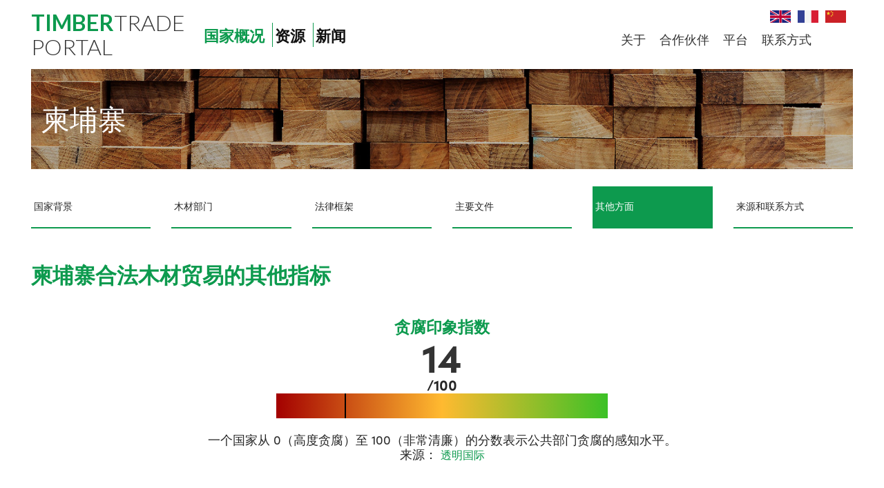

--- FILE ---
content_type: text/html; charset=UTF-8
request_url: https://www.timbertradeportal.com/zh/cambodia/162/other-aspects
body_size: 5304
content:
<!DOCTYPE html>
<html lang="en">

<head>
    <meta charset="utf-8">
    <meta name="viewport" content="width=device-width, initial-scale=1.0"/>    <link href="/favicon.ico?1635137457" type="image/x-icon" rel="icon"/><link href="/favicon.ico?1635137457" type="image/x-icon" rel="shortcut icon"/>    <link rel="apple-touch-icon" sizes="57x57" href="/apple-icon-57x57.png">
    <link rel="apple-touch-icon" sizes="60x60" href="/apple-icon-60x60.png">
    <link rel="apple-touch-icon" sizes="72x72" href="/apple-icon-72x72.png">
    <link rel="apple-touch-icon" sizes="76x76" href="/apple-icon-76x76.png">
    <link rel="apple-touch-icon" sizes="114x114" href="/apple-icon-114x114.png">
    <link rel="apple-touch-icon" sizes="120x120" href="/apple-icon-120x120.png">
    <link rel="apple-touch-icon" sizes="144x144" href="/apple-icon-144x144.png">
    <link rel="apple-touch-icon" sizes="152x152" href="/apple-icon-152x152.png">
    <link rel="apple-touch-icon" sizes="180x180" href="/apple-icon-180x180.png">
    <link rel="icon" type="image/png" sizes="192x192"  href="/android-icon-192x192.png">
    <link rel="icon" type="image/png" sizes="32x32" href="/favicon-32x32.png">
    <link rel="icon" type="image/png" sizes="96x96" href="/favicon-96x96.png">
    <link rel="icon" type="image/png" sizes="16x16" href="/favicon-16x16.png">
    <link rel="manifest" href="/manifest.json">
    <meta name="msapplication-TileColor" content="#ffffff">
    <meta name="msapplication-TileImage" content="/ms-icon-144x144.png">
    <meta name="theme-color" content="#ffffff">
    
            <title>柬埔寨合法木材贸易的其他指标</title>
<link href="https://www.timbertradeportal.com/zh/cambodia/162/other-aspects" rel="canonical"/>        <meta property="og:title" content="柬埔寨合法木材贸易的其他指标"/>
<meta property="og:site_name" content="Timber Trade Portal"/>
<meta property="og:url" content="https://www.timbertradeportal.com/zh/cambodia/162/other-aspects"/>
<meta property="og:image" content="https://www.timbertradeportal.com/images/common-contents/default-thumb-image/60ebf9870ae2d_ttp-default.jpg"/>
<meta property="og:locale" content="zh_CN"/>
<meta name="twitter:card" content="summary"/>
<meta name="twitter:title" content="柬埔寨合法木材贸易的其他指标"/>
<meta name="twitter:image" content="https://www.timbertradeportal.com/images/common-contents/default-thumb-image/60ebf9870ae2d_ttp-default.jpg"/>    
    <link rel="stylesheet" href="https://use.typekit.net/gcu4hsz.css"/>            <link rel="stylesheet" href="/cssc/styles.css?1637065780"/>        
    <script>
    var App = {
        baseUrl: "",
        isMobile: false,
        isTablet: false    };
    </script>
        <meta name="google-site-verification" content="s4eiG_x28fzRgVGyVey8w2rHpCq2JNwnilXjslaSPz4" />
    </head>

<body>
    <nav id="main-nav">
        <ul class="main-menu "><li><a href="/zh/p/5/country-profiles" title="国家概况" class=" active" target="_self">国家概况</a></li><li><a href="/zh/p/2/resources" title="资源" target="_self">资源</a><ul><li><a href="/zh/p/3/forest-certification" title="认证" target="_self">认证</a></li><li><a href="/zh/p/25/regulations" title="资源" target="_self">资源</a></li><li><a href="/zh/p/27/other-resources" title="其他资源" target="_self">其他资源</a></li></ul></li><li><a href="/zh/p/8/news" title="新闻" target="_self">新闻</a></li></ul>    </nav> <!-- mobile version nav -->
    
    <div class="layout" id="container">
        <div class="mobile-header">
            <a href="/zh" title="TTP" class="logo"><strong>timber</strong>TRADE <span>PORTAL</span></a>
            <ul class="mobile-menu">
                                    <li>
                    <a href="/en" title="" class=""><img src="/img/i-en.png?1626078522" alt=""/></a>                    </li>
                                    <li>
                    <a href="/fr" title="" class=""><img src="/img/i-fr.png?1626078522" alt=""/></a>                    </li>
                                    <li>
                    <a href="/zh" title="" class=""><img src="/img/i-zh.png?1626078522" alt=""/></a>                    </li>
                            </ul>

            <div class="i-search">
                <!-- <form method="post" class="web-search" action="">
                    <input type="search" name="q" placeholder="SEARCH">
                    <span class="search-icon"></span>
                </form> -->
            </div>

            <div class="row">
                <a class="toggle"><i class="fas fa-bars"></i> Menu</a>
            </div>

        </div> <!-- mobile menu #end -->

        <header class="header inner">
            <div class="container2">

                <div class="row row-jus-bet">
                    <a href="/zh" title="TTP" class="logo"><strong>timber</strong>TRADE <span>PORTAL</span></a>
                    <div class="menu-section">
                        <ul class="language">
                                                            <li>
                                <a href="/en"><img src="/img/i-en.png?1626078522" alt=""/></a>                                </li>
                                                            <li>
                                <a href="/fr"><img src="/img/i-fr.png?1626078522" alt=""/></a>                                </li>
                                                            <li>
                                <a href="/zh"><img src="/img/i-zh.png?1626078522" alt=""/></a>                                </li>
                                                    </ul>

                        <div class="main-bar">
                                                        <div id="country-name" class="country-name">柬埔寨</div>
                                                        <nav class="menu align-right" id="primary-menu">
                                <ul class="main-menu "><li><a href="/zh/p/5/country-profiles" title="国家概况" class=" active" target="_self">国家概况</a></li><li><a href="/zh/p/2/resources" title="资源" target="_self">资源</a><ul><li><a href="/zh/p/3/forest-certification" title="认证" target="_self">认证</a></li><li><a href="/zh/p/25/regulations" title="资源" target="_self">资源</a></li><li><a href="/zh/p/27/other-resources" title="其他资源" target="_self">其他资源</a></li></ul></li><li><a href="/zh/p/8/news" title="新闻" target="_self">新闻</a></li></ul>                            </nav>

                            <nav class="menu" id="secondary-menu">
                                <div class="i-search">
                                    <!-- <form method="post" accept-charset="utf-8" class="web-search" action="/zh/search"><div style="display:none;"><input type="hidden" name="_csrfToken" autocomplete="off" value="4vJd1znXw4AutKl1SQjQKsiETjKMtW4Cx3lMcG26GSIkQkbW6MgOmWCblvymRMx82EXXmP25v8Hm/HZQP7KIlAiXTwZOnCNQrrx9VrWDXTD1GilHD417EBN6IOaK8WuhA/7zxJEnqk3pd7X8xYreog=="/></div>                                        <input type="search" name="q" placeholder="SEARCH"/>                                        <span class="search-icon"></span>
                                    <div style="display:none;"><input type="hidden" name="_Token[fields]" autocomplete="off" value="c83cef17de112b0adec5c6494f2db3223aa389f1%3A"/><input type="hidden" name="_Token[unlocked]" autocomplete="off" value=""/></div></form> -->
                                </div>

                                <ul><li><a href="/zh/p/19/about" title="关于" target="_self">关于</a></li><li><a href="/zh/p/23/partners" title="合作伙伴" target="_self">合作伙伴</a></li><li><a href="/zh/p/24/platforms" title="平台" target="_self">平台</a></li><li><a href="/zh/p/9/contact" title="联系方式" target="_self">联系方式</a></li></ul>                            </nav>

                        </div><!-- main bar #end -->

                    </div> <!-- menu section #end -->
                </div>
            </div>
        </header>
        <!-- header #end -->

        <section class="container inner-banner small">
            <div id="inner-banner" class="splide">
            <div class="splide__track">
                <ul class="splide__list">
                    <li class="splide__slide"
                        style="background-image:url(/images/common-contents/default-hero-image/timber-trade-portal-ttp.jpg?p=hero-image-small);"
                    >
                                                    <div class="slide-content">
                                <div class="container2">
                                    <div class="row row-jus-center row-jus-center">
                                        <div class="col-12">
                                            <p>
                                                柬埔寨                                            </p>
                                        </div>
                                    </div>
                                </div>
                            </div>
                                            </li>
                </ul>
            </div>
        </div>
    
    <div class="breadcrumb">
        <ul>
            <li><a href="/zh">Home</a></li><li><a href="/zh/p/5/country-profiles">国家概况</a></li><li><a href="/zh/cambodia/158/country-context">柬埔寨</a></li><li><span class="active">其他方面</span></li>        </ul>
    </div>
</section>
<main class="main country-page">
    <section id="sticky-sub-menu" class="page-sub-menu-outer sticky">
        <div class="container2">
            <div class="page-sub-menu">
                <span>其他方面 <i>ˬ</i></span>
                <ul><!--
                                                                     --><li class="col-2 ">
                            <a href="/zh/cambodia/158/country-context">国家背景</a>                        </li><!--
                                                                     --><li class="col-2 ">
                            <a href="/zh/cambodia/159/timber-sector">木材部门</a>                        </li><!--
                                                                     --><li class="col-2 ">
                            <a href="/zh/cambodia/160/legal-framework">法律框架</a>                        </li><!--
                                                                     --><li class="col-2 ">
                            <a href="/zh/cambodia/161/key-documents">主要文件</a>                        </li><!--
                                                                     --><li class="col-2 current">
                            <a href="/zh/cambodia/162/other-aspects">其他方面</a>                        </li><!--
                                                                     --><li class="col-2 ">
                            <a href="/zh/cambodia/163/sources-and-contacts">来源和联系方式</a>                        </li><!--
                                        -->
                </ul>
            </div>
        </div>
        <!-- <a href="/zh/p/9/contact" class="msg" title="post a review"></a> -->
    </section>

    <div class="container2 spacer-top spacer-bottom">
        <div class="row">
            <div class="col-8">
                <div class="summary">
                    <h1>
                        柬埔寨合法木材贸易的其他指标                    </h1>
                                    </div>
            </div>
            <div class="col-4 align-center">
                            </div>
        </div>
    </div>

            <section class="spacer-bottom">
            <div class="container2">
                <div class="row row-jus-center">
                    <div class="col-12 content">
                        <div id="counter" class="row row-two-col counter">
<div class="col-12">
<p class="title">贪腐印象指数</p>
<span class="count counter-value" data-count="38">21</span>
<p class="sub-title">/100</p>
</div>
</div>
<div class="corruption"><a href="https://www.transparency.org/en/countries/cambodia" target="_blank" rel="noopener"><span class="indicator" style="width: 21%;"> </span></a></div>
<p style="text-align: center;"><span style="font-size: 18px;">一个国家从 0（高度贪腐）至 100（非常清廉）的分数表示公共部门贪腐的感知水平。</span><br /><span style="font-size: 18px;">来源： </span><a title="透明国际" href="https://www.transparency.org/en/countries/cambodia" target="_blank" rel="noopener">透明国际</a></p>
<p style="text-align: center;"> </p>
<div class="info-box2">
<h3 style="text-align: justify;">禁令和配额</h3>
<p>柬埔寨自 2006 年起禁止所有出于商业目的的天然林采伐，但当地社区的惯常使用权利和政府登记的私有林除外。目前，由于政府在 2002 年取消了所有特许权公司 (ITTO, 2002) 并在 2012 年暂停了对经济土地特许权的新授权（01BB 号令），目前没有森林特许权。</p>
<p>政府于 2006 年禁止出口以下产品的木材（木材和非木材林产品进出口法令）：</p>
<ul>
<li>无论是否去皮的原木</li>
<li>天然木材或粗锯材</li>
<li>厚度或宽度超过 25 厘米的方形原木（即使经过平滑处理）</li>
<li>从 Moreah Proeuv (<em>Dyxolilum lorreiri)</em>、黄藤和黄藤粉中提取的油</li>
<li>来自天然林的木柴和木炭</li>
</ul>
</div>
<div> </div>
<div class="info-box4">
<h3>CITES 和受保护树种</h3>
<p>柬埔寨的以下树种被列入 CITES 附录 II：</p>
<ul>
<li><em>黄檀</em>属（黄檀木），包括被称为大红酸枝或 Kronhung 的<em>交趾黄檀</em>和被称为红酸枝的<em>乳状黄檀</em>。</li>
<li><em>沉香属</em>，包括<em>沉香</em>（沉香木）</li>
<li><em>象牙树</em>（乌金刚）</li>
</ul>
</div>
<div> </div>
<div class="info-box3">
<h3>全国木材合法性行动</h3>
<p>林业局与粮农组织-欧盟森林执法、施政和贸易 (FLEGT) 合作，通过人工林增加可持续和合法木材的数量。通过其承诺，森林执法、施政和贸易工作计划已于 2021 年通过，其中包含四项目标干预措施，包括制定柬埔寨木材合法性定义、审查法律法规、能力建设和测试源自共有林和人工林的木材贸易示范区。</p>
<p>通过允许林业局与私营部门合作在退化的林地和未利用的国有土地上植树，还促进了公私伙伴关系。此外，2017 年还发布了关于私有林的公告指南，以鼓励私营部门种植和建立私有林，旨在增加产自人工林的林产品和非木材林产品的来源，用于加工和供应国内市场和出口。</p>
</div>
<div> </div>
<div class="info-box">
<h3 style="text-align: justify;">第三方认证</h3>
<p>2012 年，柬埔寨首次向一家私营公司提供了森林管理委员会 (FSC) 认证，该公司获得了约 7,900 公顷的土地租赁，作为经济土地特许权与农业、林业和渔业部的协议，以开发红木、柚木、桉树等（榧树木材）高价值树种的商业再造林。  2021 年 1 月，柬埔寨参与了森林认证认可计划 (PEFC)，通过改善该国的治理来减轻对森林的压力，从而促进贸易和可持续森林管理。</p>
</div>                    </div>
                </div>
            </div>
        </section>
    
    <div id="page-sections" class="container2 spacer-bottom2">
        <div class="row content content2 row-jus-bet">
            
            <div class="col-12 spacer-top">
                            </div>
        </div>
    </div>

    
    <div class="align-center spacer-bottom">
        <a href="/zh/p/5/country-profiles" class="btn-green2">所有国家概况</a>    </div>

</main>

        <a href="#" class="scrollup">Scroll</a>

        <footer class="footer container">
            <div class="container2">
                <div class="row row-jus-center">
                    <div class="col-12 align-center">
                        <ul class="links"><li><a href="/zh/p/28/legal-info" title="法律信息" target="_self">法律信息</a></li><li><a href="/zh/p/10/privacy-policy" title="隐私政策" target="_self">隐私政策</a></li><li><a href="/zh/p/11/sitemap" title="网站地图" target="_self">网站地图</a></li><li><a href="/zh/p/9/contact" title="联系方式" target="_self">联系方式</a></li></ul>                   </div>
                </div>

                <div class="row row-jus-center">
<div class="col-3"><a class="logo" title="" href="#"> <strong>timber</strong>TRADE <span>PORTAL</span></a></div>
<div class="col-1"><a title="ATIBT" href="https://www.atibt.org/en" target="_blank" rel="noopener"><img src="/img/footer-logo.png" alt="ATIBT" /></a></div>
</div>
<div class="row">
<div class="col-12 align-center">
<ul class="links links2">
<li>探索其他 ATIBT 网站: <a title="ATIBT" href="https://www.atibt.org/en" target="&quot;_blank">      ATIBT</a></li>
<li><a title="MY TROPICAL TIMBER" href="https://www.mytropicaltimber.org/en" target="&quot;_blank">MY TROPICAL TIMBER</a></li>
<li><a title="FAIR&amp;PRECIOUS" href="https://www.fair-and-precious.org/en" target="_blank" rel="noopener">FAIR&amp;PRECIOUS</a></li>
</ul>
</div>
</div>
                <div class="row">
                    <div class="col-12 copyright">
                        <div class="row row-jus-bet">
                            <div class="col-4">
                                <p class="copy">Copyright &copy; 2026 ATIBT</p>
                            </div>
                            <div class="col-4">
                                <p class="copy align-right"><a target="_blank" rel="noopender" title="Agence web Paris" href="https://www.agence-web-paris.com/">Agence web Paris</a> : 6LAB</p>
                            </div>
                        </div>
                    </div>
                </div>
            </div>
        </footer>

    </div>

    
                <script src="/jsc/scripts.js?1637224404"></script>        <script>App.slider("#inner-banner");</script>
            <!-- Global site tag (gtag.js) - Google Analytics -->
<script async src="https://www.googletagmanager.com/gtag/js?id= G-QGSTYPH5NG"></script>
<script>
  window.dataLayer = window.dataLayer || [];
  function gtag(){dataLayer.push(arguments);}
  gtag('js', new Date());

  gtag('config', 'G-QGSTYPH5NG');
</script>    </body>

</html>


--- FILE ---
content_type: text/css
request_url: https://www.timbertradeportal.com/cssc/styles.css?1637065780
body_size: 19330
content:
@import url(https://fonts.googleapis.com/css2?family=Lato:wght@100;300;400;700;900&display=swap);/*! normalize.css v8.0.0 | MIT License | github.com/necolas/normalize.css */
 html{line-height:1.15;-webkit-text-size-adjust:100%}body{margin:0}h1{font-size:2em;margin:.67em 0}hr{box-sizing:content-box;height:0;overflow:visible}pre{font-family:monospace,monospace;font-size:1em}a{background-color:transparent}abbr[title]{border-bottom:none;text-decoration:underline;text-decoration:underline dotted}b,strong{font-weight:bolder}code,kbd,samp{font-family:monospace,monospace;font-size:1em}small{font-size:80%}sub,sup{font-size:75%;line-height:0;position:relative;vertical-align:baseline}sub{bottom:-.25em}sup{top:-.5em}img{border-style:none}button,input,optgroup,select,textarea{font-family:inherit;font-size:100%;line-height:1.15;margin:0}button,input{overflow:visible}button,select{text-transform:none}button,[type="button"],[type="reset"],[type="submit"]{-webkit-appearance:button}button::-moz-focus-inner,[type="button"]::-moz-focus-inner,[type="reset"]::-moz-focus-inner,[type="submit"]::-moz-focus-inner{border-style:none;padding:0}button:-moz-focusring,[type="button"]:-moz-focusring,[type="reset"]:-moz-focusring,[type="submit"]:-moz-focusring{outline:1px dotted ButtonText}fieldset{padding:.35em .75em .625em}legend{box-sizing:border-box;color:inherit;display:table;max-width:100%;padding:0;white-space:normal}progress{vertical-align:baseline}textarea{overflow:auto}[type="checkbox"],[type="radio"]{box-sizing:border-box;padding:0}[type="number"]::-webkit-inner-spin-button,[type="number"]::-webkit-outer-spin-button{height:auto}[type="search"]{-webkit-appearance:textfield;outline-offset:-2px}[type="search"]::-webkit-search-decoration{-webkit-appearance:none}::-webkit-file-upload-button{-webkit-appearance:button;font:inherit}details{display:block}summary{display:list-item}template{display:none}[hidden]{display:none}@charset "UTF-8";/*!
Animate.css - http://daneden.me/animate
Licensed under the MIT license - http://opensource.org/licenses/MIT

Copyright (c) 2013 Daniel Eden
*/.animated{-webkit-animation-duration:1s;animation-duration:1s;-webkit-animation-fill-mode:both;animation-fill-mode:both}.animated.infinite{-webkit-animation-iteration-count:infinite;animation-iteration-count:infinite}.animated.hinge{-webkit-animation-duration:2s;animation-duration:2s}@-webkit-keyframes bounce{0%,100%,20%,53%,80%{-webkit-transition-timing-function:cubic-bezier(.215,.61,.355,1);transition-timing-function:cubic-bezier(.215,.61,.355,1);-webkit-transform:translate3d(0,0,0);transform:translate3d(0,0,0)}40%,43%{-webkit-transition-timing-function:cubic-bezier(.755,.050,.855,.060);transition-timing-function:cubic-bezier(.755,.050,.855,.060);-webkit-transform:translate3d(0,-30px,0);transform:translate3d(0,-30px,0)}70%{-webkit-transition-timing-function:cubic-bezier(.755,.050,.855,.060);transition-timing-function:cubic-bezier(.755,.050,.855,.060);-webkit-transform:translate3d(0,-15px,0);transform:translate3d(0,-15px,0)}90%{-webkit-transform:translate3d(0,-4px,0);transform:translate3d(0,-4px,0)}}@keyframes bounce{0%,100%,20%,53%,80%{-webkit-transition-timing-function:cubic-bezier(.215,.61,.355,1);transition-timing-function:cubic-bezier(.215,.61,.355,1);-webkit-transform:translate3d(0,0,0);-ms-transform:translate3d(0,0,0);transform:translate3d(0,0,0)}40%,43%{-webkit-transition-timing-function:cubic-bezier(.755,.050,.855,.060);transition-timing-function:cubic-bezier(.755,.050,.855,.060);-webkit-transform:translate3d(0,-30px,0);-ms-transform:translate3d(0,-30px,0);transform:translate3d(0,-30px,0)}70%{-webkit-transition-timing-function:cubic-bezier(.755,.050,.855,.060);transition-timing-function:cubic-bezier(.755,.050,.855,.060);-webkit-transform:translate3d(0,-15px,0);-ms-transform:translate3d(0,-15px,0);transform:translate3d(0,-15px,0)}90%{-webkit-transform:translate3d(0,-4px,0);-ms-transform:translate3d(0,-4px,0);transform:translate3d(0,-4px,0)}}.bounce{-webkit-animation-name:bounce;animation-name:bounce;-webkit-transform-origin:center bottom;-ms-transform-origin:center bottom;transform-origin:center bottom}@-webkit-keyframes flash{0%,100%,50%{opacity:1}25%,75%{opacity:0}}@keyframes flash{0%,100%,50%{opacity:1}25%,75%{opacity:0}}.flash{-webkit-animation-name:flash;animation-name:flash}@-webkit-keyframes pulse{0%{-webkit-transform:scale3d(1,1,1);transform:scale3d(1,1,1)}50%{-webkit-transform:scale3d(1.05,1.05,1.05);transform:scale3d(1.05,1.05,1.05)}100%{-webkit-transform:scale3d(1,1,1);transform:scale3d(1,1,1)}}@keyframes pulse{0%{-webkit-transform:scale3d(1,1,1);-ms-transform:scale3d(1,1,1);transform:scale3d(1,1,1)}50%{-webkit-transform:scale3d(1.05,1.05,1.05);-ms-transform:scale3d(1.05,1.05,1.05);transform:scale3d(1.05,1.05,1.05)}100%{-webkit-transform:scale3d(1,1,1);-ms-transform:scale3d(1,1,1);transform:scale3d(1,1,1)}}.pulse{-webkit-animation-name:pulse;animation-name:pulse}@-webkit-keyframes rubberBand{0%{-webkit-transform:scale3d(1,1,1);transform:scale3d(1,1,1)}30%{-webkit-transform:scale3d(1.25,.75,1);transform:scale3d(1.25,.75,1)}40%{-webkit-transform:scale3d(.75,1.25,1);transform:scale3d(.75,1.25,1)}50%{-webkit-transform:scale3d(1.15,.85,1);transform:scale3d(1.15,.85,1)}65%{-webkit-transform:scale3d(.95,1.05,1);transform:scale3d(.95,1.05,1)}75%{-webkit-transform:scale3d(1.05,.95,1);transform:scale3d(1.05,.95,1)}100%{-webkit-transform:scale3d(1,1,1);transform:scale3d(1,1,1)}}@keyframes rubberBand{0%{-webkit-transform:scale3d(1,1,1);-ms-transform:scale3d(1,1,1);transform:scale3d(1,1,1)}30%{-webkit-transform:scale3d(1.25,.75,1);-ms-transform:scale3d(1.25,.75,1);transform:scale3d(1.25,.75,1)}40%{-webkit-transform:scale3d(.75,1.25,1);-ms-transform:scale3d(.75,1.25,1);transform:scale3d(.75,1.25,1)}50%{-webkit-transform:scale3d(1.15,.85,1);-ms-transform:scale3d(1.15,.85,1);transform:scale3d(1.15,.85,1)}65%{-webkit-transform:scale3d(.95,1.05,1);-ms-transform:scale3d(.95,1.05,1);transform:scale3d(.95,1.05,1)}75%{-webkit-transform:scale3d(1.05,.95,1);-ms-transform:scale3d(1.05,.95,1);transform:scale3d(1.05,.95,1)}100%{-webkit-transform:scale3d(1,1,1);-ms-transform:scale3d(1,1,1);transform:scale3d(1,1,1)}}.rubberBand{-webkit-animation-name:rubberBand;animation-name:rubberBand}@-webkit-keyframes shake{0%,100%{-webkit-transform:translate3d(0,0,0);transform:translate3d(0,0,0)}10%,30%,50%,70%,90%{-webkit-transform:translate3d(-10px,0,0);transform:translate3d(-10px,0,0)}20%,40%,60%,80%{-webkit-transform:translate3d(10px,0,0);transform:translate3d(10px,0,0)}}@keyframes shake{0%,100%{-webkit-transform:translate3d(0,0,0);-ms-transform:translate3d(0,0,0);transform:translate3d(0,0,0)}10%,30%,50%,70%,90%{-webkit-transform:translate3d(-10px,0,0);-ms-transform:translate3d(-10px,0,0);transform:translate3d(-10px,0,0)}20%,40%,60%,80%{-webkit-transform:translate3d(10px,0,0);-ms-transform:translate3d(10px,0,0);transform:translate3d(10px,0,0)}}.shake{-webkit-animation-name:shake;animation-name:shake}@-webkit-keyframes swing{20%{-webkit-transform:rotate3d(0,0,1,15deg);transform:rotate3d(0,0,1,15deg)}40%{-webkit-transform:rotate3d(0,0,1,-10deg);transform:rotate3d(0,0,1,-10deg)}60%{-webkit-transform:rotate3d(0,0,1,5deg);transform:rotate3d(0,0,1,5deg)}80%{-webkit-transform:rotate3d(0,0,1,-5deg);transform:rotate3d(0,0,1,-5deg)}100%{-webkit-transform:rotate3d(0,0,1,0deg);transform:rotate3d(0,0,1,0deg)}}@keyframes swing{20%{-webkit-transform:rotate3d(0,0,1,15deg);-ms-transform:rotate3d(0,0,1,15deg);transform:rotate3d(0,0,1,15deg)}40%{-webkit-transform:rotate3d(0,0,1,-10deg);-ms-transform:rotate3d(0,0,1,-10deg);transform:rotate3d(0,0,1,-10deg)}60%{-webkit-transform:rotate3d(0,0,1,5deg);-ms-transform:rotate3d(0,0,1,5deg);transform:rotate3d(0,0,1,5deg)}80%{-webkit-transform:rotate3d(0,0,1,-5deg);-ms-transform:rotate3d(0,0,1,-5deg);transform:rotate3d(0,0,1,-5deg)}100%{-webkit-transform:rotate3d(0,0,1,0deg);-ms-transform:rotate3d(0,0,1,0deg);transform:rotate3d(0,0,1,0deg)}}.swing{-webkit-transform-origin:top center;-ms-transform-origin:top center;transform-origin:top center;-webkit-animation-name:swing;animation-name:swing}@-webkit-keyframes tada{0%{-webkit-transform:scale3d(1,1,1);transform:scale3d(1,1,1)}10%,20%{-webkit-transform:scale3d(.9,.9,.9) rotate3d(0,0,1,-3deg);transform:scale3d(.9,.9,.9) rotate3d(0,0,1,-3deg)}30%,50%,70%,90%{-webkit-transform:scale3d(1.1,1.1,1.1) rotate3d(0,0,1,3deg);transform:scale3d(1.1,1.1,1.1) rotate3d(0,0,1,3deg)}40%,60%,80%{-webkit-transform:scale3d(1.1,1.1,1.1) rotate3d(0,0,1,-3deg);transform:scale3d(1.1,1.1,1.1) rotate3d(0,0,1,-3deg)}100%{-webkit-transform:scale3d(1,1,1);transform:scale3d(1,1,1)}}@keyframes tada{0%{-webkit-transform:scale3d(1,1,1);-ms-transform:scale3d(1,1,1);transform:scale3d(1,1,1)}10%,20%{-webkit-transform:scale3d(.9,.9,.9) rotate3d(0,0,1,-3deg);-ms-transform:scale3d(.9,.9,.9) rotate3d(0,0,1,-3deg);transform:scale3d(.9,.9,.9) rotate3d(0,0,1,-3deg)}30%,50%,70%,90%{-webkit-transform:scale3d(1.1,1.1,1.1) rotate3d(0,0,1,3deg);-ms-transform:scale3d(1.1,1.1,1.1) rotate3d(0,0,1,3deg);transform:scale3d(1.1,1.1,1.1) rotate3d(0,0,1,3deg)}40%,60%,80%{-webkit-transform:scale3d(1.1,1.1,1.1) rotate3d(0,0,1,-3deg);-ms-transform:scale3d(1.1,1.1,1.1) rotate3d(0,0,1,-3deg);transform:scale3d(1.1,1.1,1.1) rotate3d(0,0,1,-3deg)}100%{-webkit-transform:scale3d(1,1,1);-ms-transform:scale3d(1,1,1);transform:scale3d(1,1,1)}}.tada{-webkit-animation-name:tada;animation-name:tada}@-webkit-keyframes wobble{0%{-webkit-transform:none;transform:none}15%{-webkit-transform:translate3d(-25%,0,0) rotate3d(0,0,1,-5deg);transform:translate3d(-25%,0,0) rotate3d(0,0,1,-5deg)}30%{-webkit-transform:translate3d(20%,0,0) rotate3d(0,0,1,3deg);transform:translate3d(20%,0,0) rotate3d(0,0,1,3deg)}45%{-webkit-transform:translate3d(-15%,0,0) rotate3d(0,0,1,-3deg);transform:translate3d(-15%,0,0) rotate3d(0,0,1,-3deg)}60%{-webkit-transform:translate3d(10%,0,0) rotate3d(0,0,1,2deg);transform:translate3d(10%,0,0) rotate3d(0,0,1,2deg)}75%{-webkit-transform:translate3d(-5%,0,0) rotate3d(0,0,1,-1deg);transform:translate3d(-5%,0,0) rotate3d(0,0,1,-1deg)}100%{-webkit-transform:none;transform:none}}@keyframes wobble{0%{-webkit-transform:none;-ms-transform:none;transform:none}15%{-webkit-transform:translate3d(-25%,0,0) rotate3d(0,0,1,-5deg);-ms-transform:translate3d(-25%,0,0) rotate3d(0,0,1,-5deg);transform:translate3d(-25%,0,0) rotate3d(0,0,1,-5deg)}30%{-webkit-transform:translate3d(20%,0,0) rotate3d(0,0,1,3deg);-ms-transform:translate3d(20%,0,0) rotate3d(0,0,1,3deg);transform:translate3d(20%,0,0) rotate3d(0,0,1,3deg)}45%{-webkit-transform:translate3d(-15%,0,0) rotate3d(0,0,1,-3deg);-ms-transform:translate3d(-15%,0,0) rotate3d(0,0,1,-3deg);transform:translate3d(-15%,0,0) rotate3d(0,0,1,-3deg)}60%{-webkit-transform:translate3d(10%,0,0) rotate3d(0,0,1,2deg);-ms-transform:translate3d(10%,0,0) rotate3d(0,0,1,2deg);transform:translate3d(10%,0,0) rotate3d(0,0,1,2deg)}75%{-webkit-transform:translate3d(-5%,0,0) rotate3d(0,0,1,-1deg);-ms-transform:translate3d(-5%,0,0) rotate3d(0,0,1,-1deg);transform:translate3d(-5%,0,0) rotate3d(0,0,1,-1deg)}100%{-webkit-transform:none;-ms-transform:none;transform:none}}.wobble{-webkit-animation-name:wobble;animation-name:wobble}@-webkit-keyframes bounceIn{0%,100%,20%,40%,60%,80%{-webkit-transition-timing-function:cubic-bezier(.215,.61,.355,1);transition-timing-function:cubic-bezier(.215,.61,.355,1)}0%{opacity:0;-webkit-transform:scale3d(.3,.3,.3);transform:scale3d(.3,.3,.3)}20%{-webkit-transform:scale3d(1.1,1.1,1.1);transform:scale3d(1.1,1.1,1.1)}40%{-webkit-transform:scale3d(.9,.9,.9);transform:scale3d(.9,.9,.9)}60%{opacity:1;-webkit-transform:scale3d(1.03,1.03,1.03);transform:scale3d(1.03,1.03,1.03)}80%{-webkit-transform:scale3d(.97,.97,.97);transform:scale3d(.97,.97,.97)}100%{opacity:1;-webkit-transform:scale3d(1,1,1);transform:scale3d(1,1,1)}}@keyframes bounceIn{0%,100%,20%,40%,60%,80%{-webkit-transition-timing-function:cubic-bezier(.215,.61,.355,1);transition-timing-function:cubic-bezier(.215,.61,.355,1)}0%{opacity:0;-webkit-transform:scale3d(.3,.3,.3);-ms-transform:scale3d(.3,.3,.3);transform:scale3d(.3,.3,.3)}20%{-webkit-transform:scale3d(1.1,1.1,1.1);-ms-transform:scale3d(1.1,1.1,1.1);transform:scale3d(1.1,1.1,1.1)}40%{-webkit-transform:scale3d(.9,.9,.9);-ms-transform:scale3d(.9,.9,.9);transform:scale3d(.9,.9,.9)}60%{opacity:1;-webkit-transform:scale3d(1.03,1.03,1.03);-ms-transform:scale3d(1.03,1.03,1.03);transform:scale3d(1.03,1.03,1.03)}80%{-webkit-transform:scale3d(.97,.97,.97);-ms-transform:scale3d(.97,.97,.97);transform:scale3d(.97,.97,.97)}100%{opacity:1;-webkit-transform:scale3d(1,1,1);-ms-transform:scale3d(1,1,1);transform:scale3d(1,1,1)}}.bounceIn{-webkit-animation-name:bounceIn;animation-name:bounceIn;-webkit-animation-duration:.75s;animation-duration:.75s}@-webkit-keyframes bounceInDown{0%,100%,60%,75%,90%{-webkit-transition-timing-function:cubic-bezier(.215,.61,.355,1);transition-timing-function:cubic-bezier(.215,.61,.355,1)}0%{opacity:0;-webkit-transform:translate3d(0,-3000px,0);transform:translate3d(0,-3000px,0)}60%{opacity:1;-webkit-transform:translate3d(0,25px,0);transform:translate3d(0,25px,0)}75%{-webkit-transform:translate3d(0,-10px,0);transform:translate3d(0,-10px,0)}90%{-webkit-transform:translate3d(0,5px,0);transform:translate3d(0,5px,0)}100%{-webkit-transform:none;transform:none}}@keyframes bounceInDown{0%,100%,60%,75%,90%{-webkit-transition-timing-function:cubic-bezier(.215,.61,.355,1);transition-timing-function:cubic-bezier(.215,.61,.355,1)}0%{opacity:0;-webkit-transform:translate3d(0,-3000px,0);-ms-transform:translate3d(0,-3000px,0);transform:translate3d(0,-3000px,0)}60%{opacity:1;-webkit-transform:translate3d(0,25px,0);-ms-transform:translate3d(0,25px,0);transform:translate3d(0,25px,0)}75%{-webkit-transform:translate3d(0,-10px,0);-ms-transform:translate3d(0,-10px,0);transform:translate3d(0,-10px,0)}90%{-webkit-transform:translate3d(0,5px,0);-ms-transform:translate3d(0,5px,0);transform:translate3d(0,5px,0)}100%{-webkit-transform:none;-ms-transform:none;transform:none}}.bounceInDown{-webkit-animation-name:bounceInDown;animation-name:bounceInDown}@-webkit-keyframes bounceInLeft{0%,100%,60%,75%,90%{-webkit-transition-timing-function:cubic-bezier(.215,.61,.355,1);transition-timing-function:cubic-bezier(.215,.61,.355,1)}0%{opacity:0;-webkit-transform:translate3d(-3000px,0,0);transform:translate3d(-3000px,0,0)}60%{opacity:1;-webkit-transform:translate3d(25px,0,0);transform:translate3d(25px,0,0)}75%{-webkit-transform:translate3d(-10px,0,0);transform:translate3d(-10px,0,0)}90%{-webkit-transform:translate3d(5px,0,0);transform:translate3d(5px,0,0)}100%{-webkit-transform:none;transform:none}}@keyframes bounceInLeft{0%,100%,60%,75%,90%{-webkit-transition-timing-function:cubic-bezier(.215,.61,.355,1);transition-timing-function:cubic-bezier(.215,.61,.355,1)}0%{opacity:0;-webkit-transform:translate3d(-3000px,0,0);-ms-transform:translate3d(-3000px,0,0);transform:translate3d(-3000px,0,0)}60%{opacity:1;-webkit-transform:translate3d(25px,0,0);-ms-transform:translate3d(25px,0,0);transform:translate3d(25px,0,0)}75%{-webkit-transform:translate3d(-10px,0,0);-ms-transform:translate3d(-10px,0,0);transform:translate3d(-10px,0,0)}90%{-webkit-transform:translate3d(5px,0,0);-ms-transform:translate3d(5px,0,0);transform:translate3d(5px,0,0)}100%{-webkit-transform:none;-ms-transform:none;transform:none}}.bounceInLeft{-webkit-animation-name:bounceInLeft;animation-name:bounceInLeft}@-webkit-keyframes bounceInRight{0%,100%,60%,75%,90%{-webkit-transition-timing-function:cubic-bezier(.215,.61,.355,1);transition-timing-function:cubic-bezier(.215,.61,.355,1)}0%{opacity:0;-webkit-transform:translate3d(3000px,0,0);transform:translate3d(3000px,0,0)}60%{opacity:1;-webkit-transform:translate3d(-25px,0,0);transform:translate3d(-25px,0,0)}75%{-webkit-transform:translate3d(10px,0,0);transform:translate3d(10px,0,0)}90%{-webkit-transform:translate3d(-5px,0,0);transform:translate3d(-5px,0,0)}100%{-webkit-transform:none;transform:none}}@keyframes bounceInRight{0%,100%,60%,75%,90%{-webkit-transition-timing-function:cubic-bezier(.215,.61,.355,1);transition-timing-function:cubic-bezier(.215,.61,.355,1)}0%{opacity:0;-webkit-transform:translate3d(3000px,0,0);-ms-transform:translate3d(3000px,0,0);transform:translate3d(3000px,0,0)}60%{opacity:1;-webkit-transform:translate3d(-25px,0,0);-ms-transform:translate3d(-25px,0,0);transform:translate3d(-25px,0,0)}75%{-webkit-transform:translate3d(10px,0,0);-ms-transform:translate3d(10px,0,0);transform:translate3d(10px,0,0)}90%{-webkit-transform:translate3d(-5px,0,0);-ms-transform:translate3d(-5px,0,0);transform:translate3d(-5px,0,0)}100%{-webkit-transform:none;-ms-transform:none;transform:none}}.bounceInRight{-webkit-animation-name:bounceInRight;animation-name:bounceInRight}@-webkit-keyframes bounceInUp{0%,100%,60%,75%,90%{-webkit-transition-timing-function:cubic-bezier(.215,.61,.355,1);transition-timing-function:cubic-bezier(.215,.61,.355,1)}0%{opacity:0;-webkit-transform:translate3d(0,3000px,0);transform:translate3d(0,3000px,0)}60%{opacity:1;-webkit-transform:translate3d(0,-20px,0);transform:translate3d(0,-20px,0)}75%{-webkit-transform:translate3d(0,10px,0);transform:translate3d(0,10px,0)}90%{-webkit-transform:translate3d(0,-5px,0);transform:translate3d(0,-5px,0)}100%{-webkit-transform:translate3d(0,0,0);transform:translate3d(0,0,0)}}@keyframes bounceInUp{0%,100%,60%,75%,90%{-webkit-transition-timing-function:cubic-bezier(.215,.61,.355,1);transition-timing-function:cubic-bezier(.215,.61,.355,1)}0%{opacity:0;-webkit-transform:translate3d(0,3000px,0);-ms-transform:translate3d(0,3000px,0);transform:translate3d(0,3000px,0)}60%{opacity:1;-webkit-transform:translate3d(0,-20px,0);-ms-transform:translate3d(0,-20px,0);transform:translate3d(0,-20px,0)}75%{-webkit-transform:translate3d(0,10px,0);-ms-transform:translate3d(0,10px,0);transform:translate3d(0,10px,0)}90%{-webkit-transform:translate3d(0,-5px,0);-ms-transform:translate3d(0,-5px,0);transform:translate3d(0,-5px,0)}100%{-webkit-transform:translate3d(0,0,0);-ms-transform:translate3d(0,0,0);transform:translate3d(0,0,0)}}.bounceInUp{-webkit-animation-name:bounceInUp;animation-name:bounceInUp}@-webkit-keyframes bounceOut{20%{-webkit-transform:scale3d(.9,.9,.9);transform:scale3d(.9,.9,.9)}50%,55%{opacity:1;-webkit-transform:scale3d(1.1,1.1,1.1);transform:scale3d(1.1,1.1,1.1)}100%{opacity:0;-webkit-transform:scale3d(.3,.3,.3);transform:scale3d(.3,.3,.3)}}@keyframes bounceOut{20%{-webkit-transform:scale3d(.9,.9,.9);-ms-transform:scale3d(.9,.9,.9);transform:scale3d(.9,.9,.9)}50%,55%{opacity:1;-webkit-transform:scale3d(1.1,1.1,1.1);-ms-transform:scale3d(1.1,1.1,1.1);transform:scale3d(1.1,1.1,1.1)}100%{opacity:0;-webkit-transform:scale3d(.3,.3,.3);-ms-transform:scale3d(.3,.3,.3);transform:scale3d(.3,.3,.3)}}.bounceOut{-webkit-animation-name:bounceOut;animation-name:bounceOut;-webkit-animation-duration:.75s;animation-duration:.75s}@-webkit-keyframes bounceOutDown{20%{-webkit-transform:translate3d(0,10px,0);transform:translate3d(0,10px,0)}40%,45%{opacity:1;-webkit-transform:translate3d(0,-20px,0);transform:translate3d(0,-20px,0)}100%{opacity:0;-webkit-transform:translate3d(0,2000px,0);transform:translate3d(0,2000px,0)}}@keyframes bounceOutDown{20%{-webkit-transform:translate3d(0,10px,0);-ms-transform:translate3d(0,10px,0);transform:translate3d(0,10px,0)}40%,45%{opacity:1;-webkit-transform:translate3d(0,-20px,0);-ms-transform:translate3d(0,-20px,0);transform:translate3d(0,-20px,0)}100%{opacity:0;-webkit-transform:translate3d(0,2000px,0);-ms-transform:translate3d(0,2000px,0);transform:translate3d(0,2000px,0)}}.bounceOutDown{-webkit-animation-name:bounceOutDown;animation-name:bounceOutDown}@-webkit-keyframes bounceOutLeft{20%{opacity:1;-webkit-transform:translate3d(20px,0,0);transform:translate3d(20px,0,0)}100%{opacity:0;-webkit-transform:translate3d(-2000px,0,0);transform:translate3d(-2000px,0,0)}}@keyframes bounceOutLeft{20%{opacity:1;-webkit-transform:translate3d(20px,0,0);-ms-transform:translate3d(20px,0,0);transform:translate3d(20px,0,0)}100%{opacity:0;-webkit-transform:translate3d(-2000px,0,0);-ms-transform:translate3d(-2000px,0,0);transform:translate3d(-2000px,0,0)}}.bounceOutLeft{-webkit-animation-name:bounceOutLeft;animation-name:bounceOutLeft}@-webkit-keyframes bounceOutRight{20%{opacity:1;-webkit-transform:translate3d(-20px,0,0);transform:translate3d(-20px,0,0)}100%{opacity:0;-webkit-transform:translate3d(2000px,0,0);transform:translate3d(2000px,0,0)}}@keyframes bounceOutRight{20%{opacity:1;-webkit-transform:translate3d(-20px,0,0);-ms-transform:translate3d(-20px,0,0);transform:translate3d(-20px,0,0)}100%{opacity:0;-webkit-transform:translate3d(2000px,0,0);-ms-transform:translate3d(2000px,0,0);transform:translate3d(2000px,0,0)}}.bounceOutRight{-webkit-animation-name:bounceOutRight;animation-name:bounceOutRight}@-webkit-keyframes bounceOutUp{20%{-webkit-transform:translate3d(0,-10px,0);transform:translate3d(0,-10px,0)}40%,45%{opacity:1;-webkit-transform:translate3d(0,20px,0);transform:translate3d(0,20px,0)}100%{opacity:0;-webkit-transform:translate3d(0,-2000px,0);transform:translate3d(0,-2000px,0)}}@keyframes bounceOutUp{20%{-webkit-transform:translate3d(0,-10px,0);-ms-transform:translate3d(0,-10px,0);transform:translate3d(0,-10px,0)}40%,45%{opacity:1;-webkit-transform:translate3d(0,20px,0);-ms-transform:translate3d(0,20px,0);transform:translate3d(0,20px,0)}100%{opacity:0;-webkit-transform:translate3d(0,-2000px,0);-ms-transform:translate3d(0,-2000px,0);transform:translate3d(0,-2000px,0)}}.bounceOutUp{-webkit-animation-name:bounceOutUp;animation-name:bounceOutUp}@-webkit-keyframes fadeIn{0%{opacity:0}100%{opacity:1}}@keyframes fadeIn{0%{opacity:0}100%{opacity:1}}.fadeIn{-webkit-animation-name:fadeIn;animation-name:fadeIn}@-webkit-keyframes fadeInDown{0%{opacity:0;-webkit-transform:translate3d(0,-100%,0);transform:translate3d(0,-100%,0)}100%{opacity:1;-webkit-transform:none;transform:none}}@keyframes fadeInDown{0%{opacity:0;-webkit-transform:translate3d(0,-100%,0);-ms-transform:translate3d(0,-100%,0);transform:translate3d(0,-100%,0)}100%{opacity:1;-webkit-transform:none;-ms-transform:none;transform:none}}.fadeInDown{-webkit-animation-name:fadeInDown;animation-name:fadeInDown}@-webkit-keyframes fadeInDownBig{0%{opacity:0;-webkit-transform:translate3d(0,-2000px,0);transform:translate3d(0,-2000px,0)}100%{opacity:1;-webkit-transform:none;transform:none}}@keyframes fadeInDownBig{0%{opacity:0;-webkit-transform:translate3d(0,-2000px,0);-ms-transform:translate3d(0,-2000px,0);transform:translate3d(0,-2000px,0)}100%{opacity:1;-webkit-transform:none;-ms-transform:none;transform:none}}.fadeInDownBig{-webkit-animation-name:fadeInDownBig;animation-name:fadeInDownBig}@-webkit-keyframes fadeInLeft{0%{opacity:0;-webkit-transform:translate3d(-100%,0,0);transform:translate3d(-100%,0,0)}100%{opacity:1;-webkit-transform:none;transform:none}}@keyframes fadeInLeft{0%{opacity:0;-webkit-transform:translate3d(-100%,0,0);-ms-transform:translate3d(-100%,0,0);transform:translate3d(-100%,0,0)}100%{opacity:1;-webkit-transform:none;-ms-transform:none;transform:none}}.fadeInLeft{-webkit-animation-name:fadeInLeft;animation-name:fadeInLeft}@-webkit-keyframes fadeInLeftBig{0%{opacity:0;-webkit-transform:translate3d(-2000px,0,0);transform:translate3d(-2000px,0,0)}100%{opacity:1;-webkit-transform:none;transform:none}}@keyframes fadeInLeftBig{0%{opacity:0;-webkit-transform:translate3d(-2000px,0,0);-ms-transform:translate3d(-2000px,0,0);transform:translate3d(-2000px,0,0)}100%{opacity:1;-webkit-transform:none;-ms-transform:none;transform:none}}.fadeInLeftBig{-webkit-animation-name:fadeInLeftBig;animation-name:fadeInLeftBig}@-webkit-keyframes fadeInRight{0%{opacity:0;-webkit-transform:translate3d(100%,0,0);transform:translate3d(100%,0,0)}100%{opacity:1;-webkit-transform:none;transform:none}}@keyframes fadeInRight{0%{opacity:0;-webkit-transform:translate3d(100%,0,0);-ms-transform:translate3d(100%,0,0);transform:translate3d(100%,0,0)}100%{opacity:1;-webkit-transform:none;-ms-transform:none;transform:none}}.fadeInRight{-webkit-animation-name:fadeInRight;animation-name:fadeInRight}@-webkit-keyframes fadeInRightBig{0%{opacity:0;-webkit-transform:translate3d(2000px,0,0);transform:translate3d(2000px,0,0)}100%{opacity:1;-webkit-transform:none;transform:none}}@keyframes fadeInRightBig{0%{opacity:0;-webkit-transform:translate3d(2000px,0,0);-ms-transform:translate3d(2000px,0,0);transform:translate3d(2000px,0,0)}100%{opacity:1;-webkit-transform:none;-ms-transform:none;transform:none}}.fadeInRightBig{-webkit-animation-name:fadeInRightBig;animation-name:fadeInRightBig}@-webkit-keyframes fadeInUp{0%{opacity:0;-webkit-transform:translate3d(0,100%,0);transform:translate3d(0,100%,0)}100%{opacity:1;-webkit-transform:none;transform:none}}@keyframes fadeInUp{0%{opacity:0;-webkit-transform:translate3d(0,100%,0);-ms-transform:translate3d(0,100%,0);transform:translate3d(0,100%,0)}100%{opacity:1;-webkit-transform:none;-ms-transform:none;transform:none}}.fadeInUp{-webkit-animation-name:fadeInUp;animation-name:fadeInUp}@-webkit-keyframes fadeInUpBig{0%{opacity:0;-webkit-transform:translate3d(0,2000px,0);transform:translate3d(0,2000px,0)}100%{opacity:1;-webkit-transform:none;transform:none}}@keyframes fadeInUpBig{0%{opacity:0;-webkit-transform:translate3d(0,2000px,0);-ms-transform:translate3d(0,2000px,0);transform:translate3d(0,2000px,0)}100%{opacity:1;-webkit-transform:none;-ms-transform:none;transform:none}}.fadeInUpBig{-webkit-animation-name:fadeInUpBig;animation-name:fadeInUpBig}@-webkit-keyframes fadeOut{0%{opacity:1}100%{opacity:0}}@keyframes fadeOut{0%{opacity:1}100%{opacity:0}}.fadeOut{-webkit-animation-name:fadeOut;animation-name:fadeOut}@-webkit-keyframes fadeOutDown{0%{opacity:1}100%{opacity:0;-webkit-transform:translate3d(0,100%,0);transform:translate3d(0,100%,0)}}@keyframes fadeOutDown{0%{opacity:1}100%{opacity:0;-webkit-transform:translate3d(0,100%,0);-ms-transform:translate3d(0,100%,0);transform:translate3d(0,100%,0)}}.fadeOutDown{-webkit-animation-name:fadeOutDown;animation-name:fadeOutDown}@-webkit-keyframes fadeOutDownBig{0%{opacity:1}100%{opacity:0;-webkit-transform:translate3d(0,2000px,0);transform:translate3d(0,2000px,0)}}@keyframes fadeOutDownBig{0%{opacity:1}100%{opacity:0;-webkit-transform:translate3d(0,2000px,0);-ms-transform:translate3d(0,2000px,0);transform:translate3d(0,2000px,0)}}.fadeOutDownBig{-webkit-animation-name:fadeOutDownBig;animation-name:fadeOutDownBig}@-webkit-keyframes fadeOutLeft{0%{opacity:1}100%{opacity:0;-webkit-transform:translate3d(-100%,0,0);transform:translate3d(-100%,0,0)}}@keyframes fadeOutLeft{0%{opacity:1}100%{opacity:0;-webkit-transform:translate3d(-100%,0,0);-ms-transform:translate3d(-100%,0,0);transform:translate3d(-100%,0,0)}}.fadeOutLeft{-webkit-animation-name:fadeOutLeft;animation-name:fadeOutLeft}@-webkit-keyframes fadeOutLeftBig{0%{opacity:1}100%{opacity:0;-webkit-transform:translate3d(-2000px,0,0);transform:translate3d(-2000px,0,0)}}@keyframes fadeOutLeftBig{0%{opacity:1}100%{opacity:0;-webkit-transform:translate3d(-2000px,0,0);-ms-transform:translate3d(-2000px,0,0);transform:translate3d(-2000px,0,0)}}.fadeOutLeftBig{-webkit-animation-name:fadeOutLeftBig;animation-name:fadeOutLeftBig}@-webkit-keyframes fadeOutRight{0%{opacity:1}100%{opacity:0;-webkit-transform:translate3d(100%,0,0);transform:translate3d(100%,0,0)}}@keyframes fadeOutRight{0%{opacity:1}100%{opacity:0;-webkit-transform:translate3d(100%,0,0);-ms-transform:translate3d(100%,0,0);transform:translate3d(100%,0,0)}}.fadeOutRight{-webkit-animation-name:fadeOutRight;animation-name:fadeOutRight}@-webkit-keyframes fadeOutRightBig{0%{opacity:1}100%{opacity:0;-webkit-transform:translate3d(2000px,0,0);transform:translate3d(2000px,0,0)}}@keyframes fadeOutRightBig{0%{opacity:1}100%{opacity:0;-webkit-transform:translate3d(2000px,0,0);-ms-transform:translate3d(2000px,0,0);transform:translate3d(2000px,0,0)}}.fadeOutRightBig{-webkit-animation-name:fadeOutRightBig;animation-name:fadeOutRightBig}@-webkit-keyframes fadeOutUp{0%{opacity:1}100%{opacity:0;-webkit-transform:translate3d(0,-100%,0);transform:translate3d(0,-100%,0)}}@keyframes fadeOutUp{0%{opacity:1}100%{opacity:0;-webkit-transform:translate3d(0,-100%,0);-ms-transform:translate3d(0,-100%,0);transform:translate3d(0,-100%,0)}}.fadeOutUp{-webkit-animation-name:fadeOutUp;animation-name:fadeOutUp}@-webkit-keyframes fadeOutUpBig{0%{opacity:1}100%{opacity:0;-webkit-transform:translate3d(0,-2000px,0);transform:translate3d(0,-2000px,0)}}@keyframes fadeOutUpBig{0%{opacity:1}100%{opacity:0;-webkit-transform:translate3d(0,-2000px,0);-ms-transform:translate3d(0,-2000px,0);transform:translate3d(0,-2000px,0)}}.fadeOutUpBig{-webkit-animation-name:fadeOutUpBig;animation-name:fadeOutUpBig}@-webkit-keyframes flip{0%{-webkit-transform:perspective(400px) rotate3d(0,1,0,-360deg);transform:perspective(400px) rotate3d(0,1,0,-360deg);-webkit-animation-timing-function:ease-out;animation-timing-function:ease-out}40%{-webkit-transform:perspective(400px) translate3d(0,0,150px) rotate3d(0,1,0,-190deg);transform:perspective(400px) translate3d(0,0,150px) rotate3d(0,1,0,-190deg);-webkit-animation-timing-function:ease-out;animation-timing-function:ease-out}50%{-webkit-transform:perspective(400px) translate3d(0,0,150px) rotate3d(0,1,0,-170deg);transform:perspective(400px) translate3d(0,0,150px) rotate3d(0,1,0,-170deg);-webkit-animation-timing-function:ease-in;animation-timing-function:ease-in}80%{-webkit-transform:perspective(400px) scale3d(.95,.95,.95);transform:perspective(400px) scale3d(.95,.95,.95);-webkit-animation-timing-function:ease-in;animation-timing-function:ease-in}100%{-webkit-transform:perspective(400px);transform:perspective(400px);-webkit-animation-timing-function:ease-in;animation-timing-function:ease-in}}@keyframes flip{0%{-webkit-transform:perspective(400px) rotate3d(0,1,0,-360deg);-ms-transform:perspective(400px) rotate3d(0,1,0,-360deg);transform:perspective(400px) rotate3d(0,1,0,-360deg);-webkit-animation-timing-function:ease-out;animation-timing-function:ease-out}40%{-webkit-transform:perspective(400px) translate3d(0,0,150px) rotate3d(0,1,0,-190deg);-ms-transform:perspective(400px) translate3d(0,0,150px) rotate3d(0,1,0,-190deg);transform:perspective(400px) translate3d(0,0,150px) rotate3d(0,1,0,-190deg);-webkit-animation-timing-function:ease-out;animation-timing-function:ease-out}50%{-webkit-transform:perspective(400px) translate3d(0,0,150px) rotate3d(0,1,0,-170deg);-ms-transform:perspective(400px) translate3d(0,0,150px) rotate3d(0,1,0,-170deg);transform:perspective(400px) translate3d(0,0,150px) rotate3d(0,1,0,-170deg);-webkit-animation-timing-function:ease-in;animation-timing-function:ease-in}80%{-webkit-transform:perspective(400px) scale3d(.95,.95,.95);-ms-transform:perspective(400px) scale3d(.95,.95,.95);transform:perspective(400px) scale3d(.95,.95,.95);-webkit-animation-timing-function:ease-in;animation-timing-function:ease-in}100%{-webkit-transform:perspective(400px);-ms-transform:perspective(400px);transform:perspective(400px);-webkit-animation-timing-function:ease-in;animation-timing-function:ease-in}}.animated.flip{-webkit-backface-visibility:visible;-ms-backface-visibility:visible;backface-visibility:visible;-webkit-animation-name:flip;animation-name:flip}@-webkit-keyframes flipInX{0%{-webkit-transform:perspective(400px) rotate3d(1,0,0,90deg);transform:perspective(400px) rotate3d(1,0,0,90deg);-webkit-transition-timing-function:ease-in;transition-timing-function:ease-in;opacity:0}40%{-webkit-transform:perspective(400px) rotate3d(1,0,0,-20deg);transform:perspective(400px) rotate3d(1,0,0,-20deg);-webkit-transition-timing-function:ease-in;transition-timing-function:ease-in}60%{-webkit-transform:perspective(400px) rotate3d(1,0,0,10deg);transform:perspective(400px) rotate3d(1,0,0,10deg);opacity:1}80%{-webkit-transform:perspective(400px) rotate3d(1,0,0,-5deg);transform:perspective(400px) rotate3d(1,0,0,-5deg)}100%{-webkit-transform:perspective(400px);transform:perspective(400px)}}@keyframes flipInX{0%{-webkit-transform:perspective(400px) rotate3d(1,0,0,90deg);-ms-transform:perspective(400px) rotate3d(1,0,0,90deg);transform:perspective(400px) rotate3d(1,0,0,90deg);-webkit-transition-timing-function:ease-in;transition-timing-function:ease-in;opacity:0}40%{-webkit-transform:perspective(400px) rotate3d(1,0,0,-20deg);-ms-transform:perspective(400px) rotate3d(1,0,0,-20deg);transform:perspective(400px) rotate3d(1,0,0,-20deg);-webkit-transition-timing-function:ease-in;transition-timing-function:ease-in}60%{-webkit-transform:perspective(400px) rotate3d(1,0,0,10deg);-ms-transform:perspective(400px) rotate3d(1,0,0,10deg);transform:perspective(400px) rotate3d(1,0,0,10deg);opacity:1}80%{-webkit-transform:perspective(400px) rotate3d(1,0,0,-5deg);-ms-transform:perspective(400px) rotate3d(1,0,0,-5deg);transform:perspective(400px) rotate3d(1,0,0,-5deg)}100%{-webkit-transform:perspective(400px);-ms-transform:perspective(400px);transform:perspective(400px)}}.flipInX{-webkit-backface-visibility:visible!important;-ms-backface-visibility:visible!important;backface-visibility:visible!important;-webkit-animation-name:flipInX;animation-name:flipInX}@-webkit-keyframes flipInY{0%{-webkit-transform:perspective(400px) rotate3d(0,1,0,90deg);transform:perspective(400px) rotate3d(0,1,0,90deg);-webkit-transition-timing-function:ease-in;transition-timing-function:ease-in;opacity:0}40%{-webkit-transform:perspective(400px) rotate3d(0,1,0,-20deg);transform:perspective(400px) rotate3d(0,1,0,-20deg);-webkit-transition-timing-function:ease-in;transition-timing-function:ease-in}60%{-webkit-transform:perspective(400px) rotate3d(0,1,0,10deg);transform:perspective(400px) rotate3d(0,1,0,10deg);opacity:1}80%{-webkit-transform:perspective(400px) rotate3d(0,1,0,-5deg);transform:perspective(400px) rotate3d(0,1,0,-5deg)}100%{-webkit-transform:perspective(400px);transform:perspective(400px)}}@keyframes flipInY{0%{-webkit-transform:perspective(400px) rotate3d(0,1,0,90deg);-ms-transform:perspective(400px) rotate3d(0,1,0,90deg);transform:perspective(400px) rotate3d(0,1,0,90deg);-webkit-transition-timing-function:ease-in;transition-timing-function:ease-in;opacity:0}40%{-webkit-transform:perspective(400px) rotate3d(0,1,0,-20deg);-ms-transform:perspective(400px) rotate3d(0,1,0,-20deg);transform:perspective(400px) rotate3d(0,1,0,-20deg);-webkit-transition-timing-function:ease-in;transition-timing-function:ease-in}60%{-webkit-transform:perspective(400px) rotate3d(0,1,0,10deg);-ms-transform:perspective(400px) rotate3d(0,1,0,10deg);transform:perspective(400px) rotate3d(0,1,0,10deg);opacity:1}80%{-webkit-transform:perspective(400px) rotate3d(0,1,0,-5deg);-ms-transform:perspective(400px) rotate3d(0,1,0,-5deg);transform:perspective(400px) rotate3d(0,1,0,-5deg)}100%{-webkit-transform:perspective(400px);-ms-transform:perspective(400px);transform:perspective(400px)}}.flipInY{-webkit-backface-visibility:visible!important;-ms-backface-visibility:visible!important;backface-visibility:visible!important;-webkit-animation-name:flipInY;animation-name:flipInY}@-webkit-keyframes flipOutX{0%{-webkit-transform:perspective(400px);transform:perspective(400px)}30%{-webkit-transform:perspective(400px) rotate3d(1,0,0,-20deg);transform:perspective(400px) rotate3d(1,0,0,-20deg);opacity:1}100%{-webkit-transform:perspective(400px) rotate3d(1,0,0,90deg);transform:perspective(400px) rotate3d(1,0,0,90deg);opacity:0}}@keyframes flipOutX{0%{-webkit-transform:perspective(400px);-ms-transform:perspective(400px);transform:perspective(400px)}30%{-webkit-transform:perspective(400px) rotate3d(1,0,0,-20deg);-ms-transform:perspective(400px) rotate3d(1,0,0,-20deg);transform:perspective(400px) rotate3d(1,0,0,-20deg);opacity:1}100%{-webkit-transform:perspective(400px) rotate3d(1,0,0,90deg);-ms-transform:perspective(400px) rotate3d(1,0,0,90deg);transform:perspective(400px) rotate3d(1,0,0,90deg);opacity:0}}.flipOutX{-webkit-animation-name:flipOutX;animation-name:flipOutX;-webkit-animation-duration:.75s;animation-duration:.75s;-webkit-backface-visibility:visible!important;-ms-backface-visibility:visible!important;backface-visibility:visible!important}@-webkit-keyframes flipOutY{0%{-webkit-transform:perspective(400px);transform:perspective(400px)}30%{-webkit-transform:perspective(400px) rotate3d(0,1,0,-15deg);transform:perspective(400px) rotate3d(0,1,0,-15deg);opacity:1}100%{-webkit-transform:perspective(400px) rotate3d(0,1,0,90deg);transform:perspective(400px) rotate3d(0,1,0,90deg);opacity:0}}@keyframes flipOutY{0%{-webkit-transform:perspective(400px);-ms-transform:perspective(400px);transform:perspective(400px)}30%{-webkit-transform:perspective(400px) rotate3d(0,1,0,-15deg);-ms-transform:perspective(400px) rotate3d(0,1,0,-15deg);transform:perspective(400px) rotate3d(0,1,0,-15deg);opacity:1}100%{-webkit-transform:perspective(400px) rotate3d(0,1,0,90deg);-ms-transform:perspective(400px) rotate3d(0,1,0,90deg);transform:perspective(400px) rotate3d(0,1,0,90deg);opacity:0}}.flipOutY{-webkit-backface-visibility:visible!important;-ms-backface-visibility:visible!important;backface-visibility:visible!important;-webkit-animation-name:flipOutY;animation-name:flipOutY;-webkit-animation-duration:.75s;animation-duration:.75s}@-webkit-keyframes lightSpeedIn{0%{-webkit-transform:translate3d(100%,0,0) skewX(-30deg);transform:translate3d(100%,0,0) skewX(-30deg);opacity:0}60%{-webkit-transform:skewX(20deg);transform:skewX(20deg);opacity:1}80%{-webkit-transform:skewX(-5deg);transform:skewX(-5deg);opacity:1}100%{-webkit-transform:none;transform:none;opacity:1}}@keyframes lightSpeedIn{0%{-webkit-transform:translate3d(100%,0,0) skewX(-30deg);-ms-transform:translate3d(100%,0,0) skewX(-30deg);transform:translate3d(100%,0,0) skewX(-30deg);opacity:0}60%{-webkit-transform:skewX(20deg);-ms-transform:skewX(20deg);transform:skewX(20deg);opacity:1}80%{-webkit-transform:skewX(-5deg);-ms-transform:skewX(-5deg);transform:skewX(-5deg);opacity:1}100%{-webkit-transform:none;-ms-transform:none;transform:none;opacity:1}}.lightSpeedIn{-webkit-animation-name:lightSpeedIn;animation-name:lightSpeedIn;-webkit-animation-timing-function:ease-out;animation-timing-function:ease-out}@-webkit-keyframes lightSpeedOut{0%{opacity:1}100%{-webkit-transform:translate3d(100%,0,0) skewX(30deg);transform:translate3d(100%,0,0) skewX(30deg);opacity:0}}@keyframes lightSpeedOut{0%{opacity:1}100%{-webkit-transform:translate3d(100%,0,0) skewX(30deg);-ms-transform:translate3d(100%,0,0) skewX(30deg);transform:translate3d(100%,0,0) skewX(30deg);opacity:0}}.lightSpeedOut{-webkit-animation-name:lightSpeedOut;animation-name:lightSpeedOut;-webkit-animation-timing-function:ease-in;animation-timing-function:ease-in}@-webkit-keyframes rotateIn{0%{-webkit-transform-origin:center;transform-origin:center;-webkit-transform:rotate3d(0,0,1,-200deg);transform:rotate3d(0,0,1,-200deg);opacity:0}100%{-webkit-transform-origin:center;transform-origin:center;-webkit-transform:none;transform:none;opacity:1}}@keyframes rotateIn{0%{-webkit-transform-origin:center;-ms-transform-origin:center;transform-origin:center;-webkit-transform:rotate3d(0,0,1,-200deg);-ms-transform:rotate3d(0,0,1,-200deg);transform:rotate3d(0,0,1,-200deg);opacity:0}100%{-webkit-transform-origin:center;-ms-transform-origin:center;transform-origin:center;-webkit-transform:none;-ms-transform:none;transform:none;opacity:1}}.rotateIn{-webkit-animation-name:rotateIn;animation-name:rotateIn}@-webkit-keyframes rotateInDownLeft{0%{-webkit-transform-origin:left bottom;transform-origin:left bottom;-webkit-transform:rotate3d(0,0,1,-45deg);transform:rotate3d(0,0,1,-45deg);opacity:0}100%{-webkit-transform-origin:left bottom;transform-origin:left bottom;-webkit-transform:none;transform:none;opacity:1}}@keyframes rotateInDownLeft{0%{-webkit-transform-origin:left bottom;-ms-transform-origin:left bottom;transform-origin:left bottom;-webkit-transform:rotate3d(0,0,1,-45deg);-ms-transform:rotate3d(0,0,1,-45deg);transform:rotate3d(0,0,1,-45deg);opacity:0}100%{-webkit-transform-origin:left bottom;-ms-transform-origin:left bottom;transform-origin:left bottom;-webkit-transform:none;-ms-transform:none;transform:none;opacity:1}}.rotateInDownLeft{-webkit-animation-name:rotateInDownLeft;animation-name:rotateInDownLeft}@-webkit-keyframes rotateInDownRight{0%{-webkit-transform-origin:right bottom;transform-origin:right bottom;-webkit-transform:rotate3d(0,0,1,45deg);transform:rotate3d(0,0,1,45deg);opacity:0}100%{-webkit-transform-origin:right bottom;transform-origin:right bottom;-webkit-transform:none;transform:none;opacity:1}}@keyframes rotateInDownRight{0%{-webkit-transform-origin:right bottom;-ms-transform-origin:right bottom;transform-origin:right bottom;-webkit-transform:rotate3d(0,0,1,45deg);-ms-transform:rotate3d(0,0,1,45deg);transform:rotate3d(0,0,1,45deg);opacity:0}100%{-webkit-transform-origin:right bottom;-ms-transform-origin:right bottom;transform-origin:right bottom;-webkit-transform:none;-ms-transform:none;transform:none;opacity:1}}.rotateInDownRight{-webkit-animation-name:rotateInDownRight;animation-name:rotateInDownRight}@-webkit-keyframes rotateInUpLeft{0%{-webkit-transform-origin:left bottom;transform-origin:left bottom;-webkit-transform:rotate3d(0,0,1,45deg);transform:rotate3d(0,0,1,45deg);opacity:0}100%{-webkit-transform-origin:left bottom;transform-origin:left bottom;-webkit-transform:none;transform:none;opacity:1}}@keyframes rotateInUpLeft{0%{-webkit-transform-origin:left bottom;-ms-transform-origin:left bottom;transform-origin:left bottom;-webkit-transform:rotate3d(0,0,1,45deg);-ms-transform:rotate3d(0,0,1,45deg);transform:rotate3d(0,0,1,45deg);opacity:0}100%{-webkit-transform-origin:left bottom;-ms-transform-origin:left bottom;transform-origin:left bottom;-webkit-transform:none;-ms-transform:none;transform:none;opacity:1}}.rotateInUpLeft{-webkit-animation-name:rotateInUpLeft;animation-name:rotateInUpLeft}@-webkit-keyframes rotateInUpRight{0%{-webkit-transform-origin:right bottom;transform-origin:right bottom;-webkit-transform:rotate3d(0,0,1,-90deg);transform:rotate3d(0,0,1,-90deg);opacity:0}100%{-webkit-transform-origin:right bottom;transform-origin:right bottom;-webkit-transform:none;transform:none;opacity:1}}@keyframes rotateInUpRight{0%{-webkit-transform-origin:right bottom;-ms-transform-origin:right bottom;transform-origin:right bottom;-webkit-transform:rotate3d(0,0,1,-90deg);-ms-transform:rotate3d(0,0,1,-90deg);transform:rotate3d(0,0,1,-90deg);opacity:0}100%{-webkit-transform-origin:right bottom;-ms-transform-origin:right bottom;transform-origin:right bottom;-webkit-transform:none;-ms-transform:none;transform:none;opacity:1}}.rotateInUpRight{-webkit-animation-name:rotateInUpRight;animation-name:rotateInUpRight}@-webkit-keyframes rotateOut{0%{-webkit-transform-origin:center;transform-origin:center;opacity:1}100%{-webkit-transform-origin:center;transform-origin:center;-webkit-transform:rotate3d(0,0,1,200deg);transform:rotate3d(0,0,1,200deg);opacity:0}}@keyframes rotateOut{0%{-webkit-transform-origin:center;-ms-transform-origin:center;transform-origin:center;opacity:1}100%{-webkit-transform-origin:center;-ms-transform-origin:center;transform-origin:center;-webkit-transform:rotate3d(0,0,1,200deg);-ms-transform:rotate3d(0,0,1,200deg);transform:rotate3d(0,0,1,200deg);opacity:0}}.rotateOut{-webkit-animation-name:rotateOut;animation-name:rotateOut}@-webkit-keyframes rotateOutDownLeft{0%{-webkit-transform-origin:left bottom;transform-origin:left bottom;opacity:1}100%{-webkit-transform-origin:left bottom;transform-origin:left bottom;-webkit-transform:rotate(0,0,1,45deg);transform:rotate(0,0,1,45deg);opacity:0}}@keyframes rotateOutDownLeft{0%{-webkit-transform-origin:left bottom;-ms-transform-origin:left bottom;transform-origin:left bottom;opacity:1}100%{-webkit-transform-origin:left bottom;-ms-transform-origin:left bottom;transform-origin:left bottom;-webkit-transform:rotate(0,0,1,45deg);-ms-transform:rotate(0,0,1,45deg);transform:rotate(0,0,1,45deg);opacity:0}}.rotateOutDownLeft{-webkit-animation-name:rotateOutDownLeft;animation-name:rotateOutDownLeft}@-webkit-keyframes rotateOutDownRight{0%{-webkit-transform-origin:right bottom;transform-origin:right bottom;opacity:1}100%{-webkit-transform-origin:right bottom;transform-origin:right bottom;-webkit-transform:rotate3d(0,0,1,-45deg);transform:rotate3d(0,0,1,-45deg);opacity:0}}@keyframes rotateOutDownRight{0%{-webkit-transform-origin:right bottom;-ms-transform-origin:right bottom;transform-origin:right bottom;opacity:1}100%{-webkit-transform-origin:right bottom;-ms-transform-origin:right bottom;transform-origin:right bottom;-webkit-transform:rotate3d(0,0,1,-45deg);-ms-transform:rotate3d(0,0,1,-45deg);transform:rotate3d(0,0,1,-45deg);opacity:0}}.rotateOutDownRight{-webkit-animation-name:rotateOutDownRight;animation-name:rotateOutDownRight}@-webkit-keyframes rotateOutUpLeft{0%{-webkit-transform-origin:left bottom;transform-origin:left bottom;opacity:1}100%{-webkit-transform-origin:left bottom;transform-origin:left bottom;-webkit-transform:rotate3d(0,0,1,-45deg);transform:rotate3d(0,0,1,-45deg);opacity:0}}@keyframes rotateOutUpLeft{0%{-webkit-transform-origin:left bottom;-ms-transform-origin:left bottom;transform-origin:left bottom;opacity:1}100%{-webkit-transform-origin:left bottom;-ms-transform-origin:left bottom;transform-origin:left bottom;-webkit-transform:rotate3d(0,0,1,-45deg);-ms-transform:rotate3d(0,0,1,-45deg);transform:rotate3d(0,0,1,-45deg);opacity:0}}.rotateOutUpLeft{-webkit-animation-name:rotateOutUpLeft;animation-name:rotateOutUpLeft}@-webkit-keyframes rotateOutUpRight{0%{-webkit-transform-origin:right bottom;transform-origin:right bottom;opacity:1}100%{-webkit-transform-origin:right bottom;transform-origin:right bottom;-webkit-transform:rotate3d(0,0,1,90deg);transform:rotate3d(0,0,1,90deg);opacity:0}}@keyframes rotateOutUpRight{0%{-webkit-transform-origin:right bottom;-ms-transform-origin:right bottom;transform-origin:right bottom;opacity:1}100%{-webkit-transform-origin:right bottom;-ms-transform-origin:right bottom;transform-origin:right bottom;-webkit-transform:rotate3d(0,0,1,90deg);-ms-transform:rotate3d(0,0,1,90deg);transform:rotate3d(0,0,1,90deg);opacity:0}}.rotateOutUpRight{-webkit-animation-name:rotateOutUpRight;animation-name:rotateOutUpRight}@-webkit-keyframes hinge{0%{-webkit-transform-origin:top left;transform-origin:top left;-webkit-animation-timing-function:ease-in-out;animation-timing-function:ease-in-out}20%,60%{-webkit-transform:rotate3d(0,0,1,80deg);transform:rotate3d(0,0,1,80deg);-webkit-transform-origin:top left;transform-origin:top left;-webkit-animation-timing-function:ease-in-out;animation-timing-function:ease-in-out}40%,80%{-webkit-transform:rotate3d(0,0,1,60deg);transform:rotate3d(0,0,1,60deg);-webkit-transform-origin:top left;transform-origin:top left;-webkit-animation-timing-function:ease-in-out;animation-timing-function:ease-in-out;opacity:1}100%{-webkit-transform:translate3d(0,700px,0);transform:translate3d(0,700px,0);opacity:0}}@keyframes hinge{0%{-webkit-transform-origin:top left;-ms-transform-origin:top left;transform-origin:top left;-webkit-animation-timing-function:ease-in-out;animation-timing-function:ease-in-out}20%,60%{-webkit-transform:rotate3d(0,0,1,80deg);-ms-transform:rotate3d(0,0,1,80deg);transform:rotate3d(0,0,1,80deg);-webkit-transform-origin:top left;-ms-transform-origin:top left;transform-origin:top left;-webkit-animation-timing-function:ease-in-out;animation-timing-function:ease-in-out}40%,80%{-webkit-transform:rotate3d(0,0,1,60deg);-ms-transform:rotate3d(0,0,1,60deg);transform:rotate3d(0,0,1,60deg);-webkit-transform-origin:top left;-ms-transform-origin:top left;transform-origin:top left;-webkit-animation-timing-function:ease-in-out;animation-timing-function:ease-in-out;opacity:1}100%{-webkit-transform:translate3d(0,700px,0);-ms-transform:translate3d(0,700px,0);transform:translate3d(0,700px,0);opacity:0}}.hinge{-webkit-animation-name:hinge;animation-name:hinge}@-webkit-keyframes rollIn{0%{opacity:0;-webkit-transform:translate3d(-100%,0,0) rotate3d(0,0,1,-120deg);transform:translate3d(-100%,0,0) rotate3d(0,0,1,-120deg)}100%{opacity:1;-webkit-transform:none;transform:none}}@keyframes rollIn{0%{opacity:0;-webkit-transform:translate3d(-100%,0,0) rotate3d(0,0,1,-120deg);-ms-transform:translate3d(-100%,0,0) rotate3d(0,0,1,-120deg);transform:translate3d(-100%,0,0) rotate3d(0,0,1,-120deg)}100%{opacity:1;-webkit-transform:none;-ms-transform:none;transform:none}}.rollIn{-webkit-animation-name:rollIn;animation-name:rollIn}@-webkit-keyframes rollOut{0%{opacity:1}100%{opacity:0;-webkit-transform:translate3d(100%,0,0) rotate3d(0,0,1,120deg);transform:translate3d(100%,0,0) rotate3d(0,0,1,120deg)}}@keyframes rollOut{0%{opacity:1}100%{opacity:0;-webkit-transform:translate3d(100%,0,0) rotate3d(0,0,1,120deg);-ms-transform:translate3d(100%,0,0) rotate3d(0,0,1,120deg);transform:translate3d(100%,0,0) rotate3d(0,0,1,120deg)}}.rollOut{-webkit-animation-name:rollOut;animation-name:rollOut}@-webkit-keyframes zoomIn{0%{opacity:0;-webkit-transform:scale3d(.3,.3,.3);transform:scale3d(.3,.3,.3)}50%{opacity:1}}@keyframes zoomIn{0%{opacity:0;-webkit-transform:scale3d(.3,.3,.3);-ms-transform:scale3d(.3,.3,.3);transform:scale3d(.3,.3,.3)}50%{opacity:1}}.zoomIn{-webkit-animation-name:zoomIn;animation-name:zoomIn}@-webkit-keyframes zoomInDown{0%{opacity:0;-webkit-transform:scale3d(.1,.1,.1) translate3d(0,-1000px,0);transform:scale3d(.1,.1,.1) translate3d(0,-1000px,0);-webkit-animation-timing-function:cubic-bezier(.55,.055,.675,.19);animation-timing-function:cubic-bezier(.55,.055,.675,.19)}60%{opacity:1;-webkit-transform:scale3d(.475,.475,.475) translate3d(0,60px,0);transform:scale3d(.475,.475,.475) translate3d(0,60px,0);-webkit-animation-timing-function:cubic-bezier(.175,.885,.32,1);animation-timing-function:cubic-bezier(.175,.885,.32,1)}}@keyframes zoomInDown{0%{opacity:0;-webkit-transform:scale3d(.1,.1,.1) translate3d(0,-1000px,0);-ms-transform:scale3d(.1,.1,.1) translate3d(0,-1000px,0);transform:scale3d(.1,.1,.1) translate3d(0,-1000px,0);-webkit-animation-timing-function:cubic-bezier(.55,.055,.675,.19);animation-timing-function:cubic-bezier(.55,.055,.675,.19)}60%{opacity:1;-webkit-transform:scale3d(.475,.475,.475) translate3d(0,60px,0);-ms-transform:scale3d(.475,.475,.475) translate3d(0,60px,0);transform:scale3d(.475,.475,.475) translate3d(0,60px,0);-webkit-animation-timing-function:cubic-bezier(.175,.885,.32,1);animation-timing-function:cubic-bezier(.175,.885,.32,1)}}.zoomInDown{-webkit-animation-name:zoomInDown;animation-name:zoomInDown}@-webkit-keyframes zoomInLeft{0%{opacity:0;-webkit-transform:scale3d(.1,.1,.1) translate3d(-1000px,0,0);transform:scale3d(.1,.1,.1) translate3d(-1000px,0,0);-webkit-animation-timing-function:cubic-bezier(.55,.055,.675,.19);animation-timing-function:cubic-bezier(.55,.055,.675,.19)}60%{opacity:1;-webkit-transform:scale3d(.475,.475,.475) translate3d(10px,0,0);transform:scale3d(.475,.475,.475) translate3d(10px,0,0);-webkit-animation-timing-function:cubic-bezier(.175,.885,.32,1);animation-timing-function:cubic-bezier(.175,.885,.32,1)}}@keyframes zoomInLeft{0%{opacity:0;-webkit-transform:scale3d(.1,.1,.1) translate3d(-1000px,0,0);-ms-transform:scale3d(.1,.1,.1) translate3d(-1000px,0,0);transform:scale3d(.1,.1,.1) translate3d(-1000px,0,0);-webkit-animation-timing-function:cubic-bezier(.55,.055,.675,.19);animation-timing-function:cubic-bezier(.55,.055,.675,.19)}60%{opacity:1;-webkit-transform:scale3d(.475,.475,.475) translate3d(10px,0,0);-ms-transform:scale3d(.475,.475,.475) translate3d(10px,0,0);transform:scale3d(.475,.475,.475) translate3d(10px,0,0);-webkit-animation-timing-function:cubic-bezier(.175,.885,.32,1);animation-timing-function:cubic-bezier(.175,.885,.32,1)}}.zoomInLeft{-webkit-animation-name:zoomInLeft;animation-name:zoomInLeft}@-webkit-keyframes zoomInRight{0%{opacity:0;-webkit-transform:scale3d(.1,.1,.1) translate3d(1000px,0,0);transform:scale3d(.1,.1,.1) translate3d(1000px,0,0);-webkit-animation-timing-function:cubic-bezier(.55,.055,.675,.19);animation-timing-function:cubic-bezier(.55,.055,.675,.19)}60%{opacity:1;-webkit-transform:scale3d(.475,.475,.475) translate3d(-10px,0,0);transform:scale3d(.475,.475,.475) translate3d(-10px,0,0);-webkit-animation-timing-function:cubic-bezier(.175,.885,.32,1);animation-timing-function:cubic-bezier(.175,.885,.32,1)}}@keyframes zoomInRight{0%{opacity:0;-webkit-transform:scale3d(.1,.1,.1) translate3d(1000px,0,0);-ms-transform:scale3d(.1,.1,.1) translate3d(1000px,0,0);transform:scale3d(.1,.1,.1) translate3d(1000px,0,0);-webkit-animation-timing-function:cubic-bezier(.55,.055,.675,.19);animation-timing-function:cubic-bezier(.55,.055,.675,.19)}60%{opacity:1;-webkit-transform:scale3d(.475,.475,.475) translate3d(-10px,0,0);-ms-transform:scale3d(.475,.475,.475) translate3d(-10px,0,0);transform:scale3d(.475,.475,.475) translate3d(-10px,0,0);-webkit-animation-timing-function:cubic-bezier(.175,.885,.32,1);animation-timing-function:cubic-bezier(.175,.885,.32,1)}}.zoomInRight{-webkit-animation-name:zoomInRight;animation-name:zoomInRight}@-webkit-keyframes zoomInUp{0%{opacity:0;-webkit-transform:scale3d(.1,.1,.1) translate3d(0,1000px,0);transform:scale3d(.1,.1,.1) translate3d(0,1000px,0);-webkit-animation-timing-function:cubic-bezier(.55,.055,.675,.19);animation-timing-function:cubic-bezier(.55,.055,.675,.19)}60%{opacity:1;-webkit-transform:scale3d(.475,.475,.475) translate3d(0,-60px,0);transform:scale3d(.475,.475,.475) translate3d(0,-60px,0);-webkit-animation-timing-function:cubic-bezier(.175,.885,.32,1);animation-timing-function:cubic-bezier(.175,.885,.32,1)}}@keyframes zoomInUp{0%{opacity:0;-webkit-transform:scale3d(.1,.1,.1) translate3d(0,1000px,0);-ms-transform:scale3d(.1,.1,.1) translate3d(0,1000px,0);transform:scale3d(.1,.1,.1) translate3d(0,1000px,0);-webkit-animation-timing-function:cubic-bezier(.55,.055,.675,.19);animation-timing-function:cubic-bezier(.55,.055,.675,.19)}60%{opacity:1;-webkit-transform:scale3d(.475,.475,.475) translate3d(0,-60px,0);-ms-transform:scale3d(.475,.475,.475) translate3d(0,-60px,0);transform:scale3d(.475,.475,.475) translate3d(0,-60px,0);-webkit-animation-timing-function:cubic-bezier(.175,.885,.32,1);animation-timing-function:cubic-bezier(.175,.885,.32,1)}}.zoomInUp{-webkit-animation-name:zoomInUp;animation-name:zoomInUp}@-webkit-keyframes zoomOut{0%{opacity:1}50%{opacity:0;-webkit-transform:scale3d(.3,.3,.3);transform:scale3d(.3,.3,.3)}100%{opacity:0}}@keyframes zoomOut{0%{opacity:1}50%{opacity:0;-webkit-transform:scale3d(.3,.3,.3);-ms-transform:scale3d(.3,.3,.3);transform:scale3d(.3,.3,.3)}100%{opacity:0}}.zoomOut{-webkit-animation-name:zoomOut;animation-name:zoomOut}@-webkit-keyframes zoomOutDown{40%{opacity:1;-webkit-transform:scale3d(.475,.475,.475) translate3d(0,-60px,0);transform:scale3d(.475,.475,.475) translate3d(0,-60px,0);-webkit-animation-timing-function:cubic-bezier(.55,.055,.675,.19);animation-timing-function:cubic-bezier(.55,.055,.675,.19)}100%{opacity:0;-webkit-transform:scale3d(.1,.1,.1) translate3d(0,2000px,0);transform:scale3d(.1,.1,.1) translate3d(0,2000px,0);-webkit-transform-origin:center bottom;transform-origin:center bottom;-webkit-animation-timing-function:cubic-bezier(.175,.885,.32,1);animation-timing-function:cubic-bezier(.175,.885,.32,1)}}@keyframes zoomOutDown{40%{opacity:1;-webkit-transform:scale3d(.475,.475,.475) translate3d(0,-60px,0);-ms-transform:scale3d(.475,.475,.475) translate3d(0,-60px,0);transform:scale3d(.475,.475,.475) translate3d(0,-60px,0);-webkit-animation-timing-function:cubic-bezier(.55,.055,.675,.19);animation-timing-function:cubic-bezier(.55,.055,.675,.19)}100%{opacity:0;-webkit-transform:scale3d(.1,.1,.1) translate3d(0,2000px,0);-ms-transform:scale3d(.1,.1,.1) translate3d(0,2000px,0);transform:scale3d(.1,.1,.1) translate3d(0,2000px,0);-webkit-transform-origin:center bottom;-ms-transform-origin:center bottom;transform-origin:center bottom;-webkit-animation-timing-function:cubic-bezier(.175,.885,.32,1);animation-timing-function:cubic-bezier(.175,.885,.32,1)}}.zoomOutDown{-webkit-animation-name:zoomOutDown;animation-name:zoomOutDown}@-webkit-keyframes zoomOutLeft{40%{opacity:1;-webkit-transform:scale3d(.475,.475,.475) translate3d(42px,0,0);transform:scale3d(.475,.475,.475) translate3d(42px,0,0)}100%{opacity:0;-webkit-transform:scale(.1) translate3d(-2000px,0,0);transform:scale(.1) translate3d(-2000px,0,0);-webkit-transform-origin:left center;transform-origin:left center}}@keyframes zoomOutLeft{40%{opacity:1;-webkit-transform:scale3d(.475,.475,.475) translate3d(42px,0,0);-ms-transform:scale3d(.475,.475,.475) translate3d(42px,0,0);transform:scale3d(.475,.475,.475) translate3d(42px,0,0)}100%{opacity:0;-webkit-transform:scale(.1) translate3d(-2000px,0,0);-ms-transform:scale(.1) translate3d(-2000px,0,0);transform:scale(.1) translate3d(-2000px,0,0);-webkit-transform-origin:left center;-ms-transform-origin:left center;transform-origin:left center}}.zoomOutLeft{-webkit-animation-name:zoomOutLeft;animation-name:zoomOutLeft}@-webkit-keyframes zoomOutRight{40%{opacity:1;-webkit-transform:scale3d(.475,.475,.475) translate3d(-42px,0,0);transform:scale3d(.475,.475,.475) translate3d(-42px,0,0)}100%{opacity:0;-webkit-transform:scale(.1) translate3d(2000px,0,0);transform:scale(.1) translate3d(2000px,0,0);-webkit-transform-origin:right center;transform-origin:right center}}@keyframes zoomOutRight{40%{opacity:1;-webkit-transform:scale3d(.475,.475,.475) translate3d(-42px,0,0);-ms-transform:scale3d(.475,.475,.475) translate3d(-42px,0,0);transform:scale3d(.475,.475,.475) translate3d(-42px,0,0)}100%{opacity:0;-webkit-transform:scale(.1) translate3d(2000px,0,0);-ms-transform:scale(.1) translate3d(2000px,0,0);transform:scale(.1) translate3d(2000px,0,0);-webkit-transform-origin:right center;-ms-transform-origin:right center;transform-origin:right center}}.zoomOutRight{-webkit-animation-name:zoomOutRight;animation-name:zoomOutRight}@-webkit-keyframes zoomOutUp{40%{opacity:1;-webkit-transform:scale3d(.475,.475,.475) translate3d(0,60px,0);transform:scale3d(.475,.475,.475) translate3d(0,60px,0);-webkit-animation-timing-function:cubic-bezier(.55,.055,.675,.19);animation-timing-function:cubic-bezier(.55,.055,.675,.19)}100%{opacity:0;-webkit-transform:scale3d(.1,.1,.1) translate3d(0,-2000px,0);transform:scale3d(.1,.1,.1) translate3d(0,-2000px,0);-webkit-transform-origin:center bottom;transform-origin:center bottom;-webkit-animation-timing-function:cubic-bezier(.175,.885,.32,1);animation-timing-function:cubic-bezier(.175,.885,.32,1)}}@keyframes zoomOutUp{40%{opacity:1;-webkit-transform:scale3d(.475,.475,.475) translate3d(0,60px,0);-ms-transform:scale3d(.475,.475,.475) translate3d(0,60px,0);transform:scale3d(.475,.475,.475) translate3d(0,60px,0);-webkit-animation-timing-function:cubic-bezier(.55,.055,.675,.19);animation-timing-function:cubic-bezier(.55,.055,.675,.19)}100%{opacity:0;-webkit-transform:scale3d(.1,.1,.1) translate3d(0,-2000px,0);-ms-transform:scale3d(.1,.1,.1) translate3d(0,-2000px,0);transform:scale3d(.1,.1,.1) translate3d(0,-2000px,0);-webkit-transform-origin:center bottom;-ms-transform-origin:center bottom;transform-origin:center bottom;-webkit-animation-timing-function:cubic-bezier(.175,.885,.32,1);animation-timing-function:cubic-bezier(.175,.885,.32,1)}}.zoomOutUp{-webkit-animation-name:zoomOutUp;animation-name:zoomOutUp}.menu,.menu ul,.menu ul li,.menu ul li a,.menu #menu-button{margin:0;padding:0;border:0;list-style:none;line-height:1;display:block;-webkit-box-sizing:border-box;-moz-box-sizing:border-box;box-sizing:border-box}#primary-menu{float:right;font-size:24px;font-weight:700}a.nav-button{position:absolute;right:0;top:45px;padding:15px 30px;font:24px 'Bebas Neue',Arial,Helvetica,sans-serif;letter-spacing:2px;color:#fff;background:#cc8e42;transition-property:background;transition-duration:.4s;-webkit-transition-duration:0.4s;transition-timing-function:ease-in-out,ease-out}a:hover.nav-button,.nav-button.active{color:#fff;background:#95c11f}.menu:after,.menu>ul:after{content:".";display:block;clear:both;visibility:hidden;line-height:0;height:0}.menu #menu-button{display:none}.menu ul{float:right}.menu>ul>li{display:inline-block;position:relative}.menu.align-center>ul{font-size:0;text-align:center}.menu.align-center>ul>li{display:inline-block;float:none}.menu.align-center ul ul{text-align:left}.menu>ul>li>a{text-decoration:none;color:#fff}#secondary-menu{float:right;z-index:999;margin:0 50px 0 0;position:relative;font:18px sofia-pro,Helvetica,sans-serif;font-weight:500;text-transform:none}#secondary-menu ul ul{padding:25px 0;width:285px;margin-left:-13px}#secondary-menu ul li.has-sub i,#secondary-menu ul li:nth-child(3) i{margin-left:5px;font-size:16px;position:relative;bottom:-1px}#secondary-menu>ul>li>a{margin:0 10px;padding:10px 0;position:relative;z-index:999999;color:#333}#secondary-menu ul ul li{font-size:18px}#secondary-menu.menu ul ul li a{padding:10px 25px;font-size:18px;color:#0c469c}#secondary-menu>ul>li:last-child>a{z-index:9}#secondary-menu.menu>ul>li:hover>a,#secondary-menu.menu ul ul li a:hover,#secondary-menu>ul>li.current>a,#secondary-menu a.active{color:#0d9a4e}#secondary-menu .user-menu{position:relative;top:19px;opacity:1}#secondary-menu .user-menu li{margin:0 0 0 10px!important;padding:0;font:18px sofia-pro,Helvetica,sans-serif;font-weight:400;display:inline-block;text-transform:inherit}#secondary-menu .user-menu li a{padding:0;margin:0;color:#333}#secondary-menu .user-menu li svg{width:30px;height:18px}#secondary-menu .user-menu li a:hover{color:#0d9a4e}.i-search{position:absolute;right:-50px}.menu ul ul{position:absolute;left:-9999px;right:0;margin:0 auto;width:100%;min-width:160px;background:#fff;z-index:2;padding-top:10px;padding-bottom:10px}#primary-menu ul ul{width:320px}.menu ul ul li{-webkit-transition:all .25s ease;-moz-transition:all .25s ease;-ms-transition:all .25s ease;-o-transition:all .25s ease;transition:all .25s ease}.menu li:hover>ul{left:0}.menu li:hover>ul>li{display:block;width:100%}.menu ul ul ul{margin-left:100%;top:0;background:none}.menu.align-right ul ul ul{margin-left:0;margin-right:100%;background:#fff}.menu ul ul li a,.menu li:hover ul li a{text-decoration:none;color:#fff;font-weight:500;border:none}.menu ul ul li:hover>a,.menu ul ul li a:hover,.menu ul ul li a.active{color:#dfedcc;border:none}.menu ul ul li.has-sub>a:after{position:absolute;top:16px;right:11px;width:8px;height:2px;display:block;background:#fff;content:''}.menu.align-right ul ul li.has-sub>a:after{right:auto;left:11px;display:none}.menu ul ul li.has-sub>a:before{position:absolute;top:13px;right:14px;display:block;width:2px;height:8px;background:#ddd;content:'';-webkit-transition:all .25s ease;-moz-transition:all .25s ease;-ms-transition:all .25s ease;-o-transition:all .25s ease;transition:all .25s ease;display:none}.menu.align-center ul ul li.has-sub>a:before{right:auto;left:10px}.menu ul ul>li.has-sub:hover>a:before{top:17px;height:0}.submenu-button{display:none}.menu ul ul li a{font-size:16px;border:none;padding:7px 25px;text-align:left;margin:0;display:block;height:auto;-webkit-box-sizing:border-box;-moz-box-sizing:border-box;box-sizing:border-box;line-height:inherit;background:none}.menu ul ul li a:hover{color:#e3f0d2;background:none}.mobile-view{display:none}a.search-icon{width:24px;height:24px;margin:5px 0 0 20px;display:block;float:right;text-indent:-9009px;cursor:pointer;background:#fff url(../img/i_search.png) no-repeat right top}a:hover.search-icon{background-position:right bottom}.main-bar{position:relative;display:flex;justify-content:space-between;align-items:baseline;width:100%}.menu-section{width:80%}.menu-button{float:right;font:19px Poppins,serif;padding:10px 25px;text-transform:uppercase;color:#fff;background:#0b4b8e;margin:6px 0 0 20px;height:auto;clear:right}.menu-button:hover{color:#fff;background:#1157a0}#primary-menu.menu>ul{visibility:hidden}#primary-menu.menu>ul li ul{padding:20px 15px;width:345px;margin-left:-50px}#primary-menu.menu>ul>li{font:22px 'Lato',Arial,Helvetica,sans-serif;font-weight:700;margin:0 90px 0 0;padding:0;text-transform:uppercase}#primary-menu.menu>ul>li::before{width:1px;height:35px;background:#0d9a4e;content:'';position:absolute;right:-45px;top:-8px}#primary-menu.menu>ul>li:last-child::before{display:none}#primary-menu.menu>ul>li>a{color:#111;margin:0;padding-bottom:10px}#primary-menu.menu>ul>li>a:hover,#primary-menu.menu>ul>li:hover a,#primary-menu.menu>ul>li.current a,#primary-menu.menu>ul>li>a.active{color:#0d9a4e}#primary-menu.menu>ul>li:hover ul li a{color:#111}#primary-menu.menu>ul>li:hover ul li a:hover,#primary-menu.menu>ul>li ul li a.active{color:#0d9a4e}#primary-menu.menu ul ul li a{line-height:1.8;font-size:20px;font-weight:600;color:#111;text-transform:uppercase}#primary-menu.menu ul ul li a:hover{color:#0d9a4e}#secondary-menu ul>li.has-sub{margin-right:10px}.header.sticky #primary-menu.menu>ul,.header.inner #primary-menu.menu>ul{visibility:visible}@media all and (max-width:768px),only screen and (-webkit-min-device-pixel-ratio:2) and (max-width:1024px),only screen and (min--moz-device-pixel-ratio:2) and (max-width:1024px),only screen and (-o-min-device-pixel-ratio:2/1) and (max-width:1024px),only screen and (min-device-pixel-ratio:2) and (max-width:1024px),only screen and (min-resolution:192dpi) and (max-width:1024px),only screen and (min-resolution:2dppx) and (max-width:1024px){.nav-second li.border a,.nav-second li.language,.nav-second li.button{padding:17px;border:none;width:auto}.nav-second{display:none}.menu{width:100%;position:relative;z-index:999}.menu ul{width:100%}.menu.align-center>ul{text-align:left}.menu{float:none;clear:both;background:#000}.menu ul li{width:100%;clear:both;float:none;border-top:1px solid rgba(120,120,120,.2);background:none;position:relative}.menu ul ul li,.menu li:hover>ul>li{height:auto}.menu ul li a,.menu ul ul li a{width:100%;border-bottom:0;font-size:16px}.menu>ul>li{float:none}.menu ul ul li a{padding-left:25px}.menu ul ul ul li a{padding-left:25px}.menu ul ul li a{color:#616365;background:none}.menu ul ul li:hover>a,.menu ul ul li.active>a{color:#1157a0}.header.sticky .menu>ul>li>a{color:#fff}.menu ul ul{margin-top:-4px;width:100%}.menu ul ul,.menu ul ul ul,.menu.align-right ul ul{position:relative;left:0;width:100%;margin:0;text-align:left;background:none;padding-top:0}.menu>ul>li.has-sub>a:after,.menu>ul>li.has-sub>a:before,.menu ul ul>li.has-sub>a:after,.menu ul ul>li.has-sub>a:before{display:none}.menu>ul>li.has-sub>a{padding:15px}.menu #menu-button{display:block;width:45px;height:45px;color:#fff;cursor:pointer;font-size:16px;text-transform:uppercase;font-weight:700;background:#53b9cc;position:absolute;right:15px;top:-61px;display:none}.menu #menu-button:after{position:absolute;top:15px;left:12px;display:block;height:4px;width:20px;border-bottom:7px double #fff;content:''}.menu #menu-button:before{position:absolute;top:25px;left:12px;display:block;height:2px;width:20px;background:#fff;content:''}.menu #menu-button.menu-opened:after{top:23px;left:16px;border:0;height:2px;width:15px;background:#fff;-webkit-transform:rotate(45deg);-moz-transform:rotate(45deg);-ms-transform:rotate(45deg);-o-transform:rotate(45deg);transform:rotate(45deg)}.menu #menu-button.menu-opened:before{top:23px;left:16px;background:#fff;width:15px;-webkit-transform:rotate(-45deg);-moz-transform:rotate(-45deg);-ms-transform:rotate(-45deg);-o-transform:rotate(-45deg);transform:rotate(-45deg)}.menu .submenu-button{position:absolute;z-index:99;right:0;top:0;display:block;border-left:1px solid rgba(120,120,120,.2);height:46px;width:46px;cursor:pointer}.menu .submenu-button.submenu-opened{background:#08255d}.menu ul ul .submenu-button{height:34px;width:34px}.menu .submenu-button:after{position:absolute;top:22px;right:19px;width:8px;height:2px;display:block;background:#08255d;content:''}.menu ul ul .submenu-button:after{top:15px;right:13px}.menu .submenu-button.submenu-opened:after{background:#fff}.menu .submenu-button:before{position:absolute;top:19px;right:22px;display:block;width:2px;height:8px;background:#08255d;content:''}.menu ul ul .submenu-button:before{top:12px;right:16px}.menu .submenu-button.submenu-opened:before{display:none}.menu ul ul.one-col,.menu ul ul{top:0}.menu ul ul{width:100%;-webkit-box-shadow:10px 10px 12px -10px rgba(0,0,0,0);-moz-box-shadow:10px 10px 12px -10px rgba(0,0,0,0);box-shadow:10px 10px 12px -10px rgba(0,0,0,0)}.menu>ul>li.has-sub>a{padding:15px;margin:0}.menu li:hover>ul{left:0}.menu ul{float:none}}.cbox{display:inline-block;position:relative;padding-left:35px;margin-bottom:12px;cursor:pointer;-webkit-user-select:none;-moz-user-select:none;-ms-user-select:none;user-select:none}.cbox input{position:absolute;opacity:0;cursor:pointer}.radiobtn{position:absolute;top:0;left:0;height:24px;width:24px;background-color:#fff;border:1px solid #ccc;border-radius:50%}.cbox:hover input~.radiobtn{background-color:#fff;border:1px solid #ddd}.cbox input:checked~.radiobtn{background-color:#083f78}.radiobtn:after{content:"";position:absolute;display:none}.cbox input:checked~.radiobtn:after{display:block}.cbox .radiobtn:after{top:7px;left:7px;width:8px;height:8px;border-radius:50%;background:#fff}.fields{width:70%;margin:0 auto 10px;text-align:left;line-height:normal}.contact-us .fields label{width:auto}.checkmark{position:absolute;top:3px;left:0;height:19px;width:19px;background-color:#fff;border:1px solid #111}.cbox:hover input~.checkmark{border:1px solid #111}.cbox input:checked~.checkmark{background-color:#111}.checkmark:after{content:"";position:absolute;display:none}.cbox input:checked~.checkmark:after{display:block}.cbox .checkmark:after{left:5px;top:0;width:8px;height:13px;border:solid #fff;border-width:0 3px 3px 0;-webkit-transform:rotate(45deg);-ms-transform:rotate(45deg);transform:rotate(45deg)}select{-webkit-appearance:none;-moz-appearance:none;text-indent:1px;text-overflow:''}.mfp-bg{top:0;left:0;width:100%;height:100%;z-index:9999999999999;overflow:hidden;position:fixed;background:#fff;opacity:1}.mfp-wrap{top:0;left:0;width:100%;height:100%;z-index:99999999999999;position:fixed;outline:none!important;-webkit-backface-visibility:hidden}.mfp-container{text-align:center;position:absolute;width:100%;height:100%;left:0;top:0;padding:0 8px;box-sizing:border-box}.mfp-container:before{content:'';display:inline-block;height:100%;vertical-align:middle}.mfp-align-top .mfp-container:before{display:none}.mfp-content{position:relative;display:inline-block;vertical-align:middle;margin:0 auto;text-align:left;z-index:1045}.mfp-inline-holder .mfp-content,.mfp-ajax-holder .mfp-content{width:100%;cursor:auto}.mfp-ajax-cur{cursor:progress}.mfp-zoom-out-cur,.mfp-zoom-out-cur .mfp-image-holder .mfp-close{cursor:-moz-zoom-out;cursor:-webkit-zoom-out;cursor:zoom-out}.mfp-zoom{cursor:pointer;cursor:-webkit-zoom-in;cursor:-moz-zoom-in;cursor:zoom-in}.mfp-auto-cursor .mfp-content{cursor:auto}.mfp-close,.mfp-arrow,.mfp-preloader,.mfp-counter{-webkit-user-select:none;-moz-user-select:none;user-select:none}.mfp-loading.mfp-figure{display:none}.mfp-hide{display:none!important}.mfp-preloader{color:#CCC;position:absolute;top:50%;width:auto;text-align:center;margin-top:-.8em;left:8px;right:8px;z-index:1044}.mfp-preloader a{color:#CCC}.mfp-preloader a:hover{color:#FFF}.mfp-s-ready .mfp-preloader{display:none}.mfp-s-error .mfp-content{display:none}button.mfp-close,button.mfp-arrow{overflow:visible;cursor:pointer;background:transparent;border:0;-webkit-appearance:none;display:block;outline:none;padding:0;z-index:1046;box-shadow:none;touch-action:manipulation}button.mfp-close{background:url(../img/close.png) no-repeat center;font-size:0;right:25px;top:25px}button.mfp-arrow-left{background:url(../img/arrow-left2.png) no-repeat center;border:none}button.mfp-arrow-right{background:url(../img/arrow-right2.png) no-repeat center;border:none}.mfp-arrow-left:before,.mfp-arrow-right:before,.mfp-arrow-left:after,.mfp-arrow-right:after{display:none!important}button::-moz-focus-inner{padding:0;border:0}.mfp-close{width:44px;height:44px;line-height:44px;position:absolute;right:0;top:0;text-decoration:none;text-align:center;opacity:.65;padding:0 0 18px 10px;color:#FFF;font-style:normal;font-size:28px;font-family:Arial,Baskerville,monospace}.mfp-close:hover,.mfp-close:focus{opacity:1}.mfp-close:active{top:25px}.mfp-close-btn-in .mfp-close{color:#333}.mfp-image-holder .mfp-close,.mfp-iframe-holder .mfp-close{color:#FFF;right:-6px;text-align:right;padding-right:6px;width:100%}.mfp-counter{position:absolute;top:0;right:0;color:#CCC;font-size:12px;line-height:18px;white-space:nowrap}.mfp-arrow{position:absolute;opacity:.65;margin:0;top:50%;margin-top:-55px;padding:0;width:90px;height:110px;-webkit-tap-highlight-color:transparent}.mfp-arrow:active{margin-top:-54px}.mfp-arrow:hover,.mfp-arrow:focus{opacity:1}.mfp-arrow:before,.mfp-arrow:after{content:'';display:block;width:0;height:0;position:absolute;left:0;top:0;margin-top:35px;margin-left:35px;border:medium inset transparent}.mfp-arrow:after{border-top-width:13px;border-bottom-width:13px;top:8px}.mfp-arrow:before{border-top-width:21px;border-bottom-width:21px;opacity:.7}.mfp-arrow-left{left:0}.mfp-arrow-left:after{border-right:17px solid #FFF;margin-left:31px}.mfp-arrow-left:before{margin-left:25px;border-right:27px solid #3F3F3F}.mfp-arrow-right{right:0}.mfp-arrow-right:after{border-left:17px solid #FFF;margin-left:39px}.mfp-arrow-right:before{border-left:27px solid #3F3F3F}.mfp-iframe-holder{padding-top:40px;padding-bottom:40px}.mfp-iframe-holder .mfp-content{line-height:0;width:100%;max-width:900px}.mfp-iframe-holder .mfp-close{top:-40px}.mfp-iframe-scaler{width:100%;height:0;overflow:hidden;padding-top:56.25%}.mfp-iframe-scaler iframe{position:absolute;display:block;top:0;left:0;width:100%;height:100%;box-shadow:0 0 8px rgba(0,0,0,.6);background:#000}img.mfp-img{width:auto;max-width:100%;height:auto;display:block;line-height:0;box-sizing:border-box;padding:40px 0 40px;margin:0 auto}.mfp-figure{line-height:0}.mfp-figure:after{content:'';position:absolute;left:0;right:-100px;top:40px;bottom:40px;display:block;right:0;width:auto;height:auto;z-index:-1;background:#444}.mfp-figure small{color:#BDBDBD;display:block;font-size:12px;line-height:14px}.mfp-figure figure{margin:0;-webkit-animation:slide 0.5s forwards;-webkit-animation-delay:2s;animation:slide 0.5s forwards;animation-delay:2s}.mfp-figure figure img{padding:0;margin:0;float:left}.mfp-bottom-bar{position:absolute;top:100%;left:0;width:100%;cursor:auto}.mfp-title{text-align:left;line-height:18px;color:#666;font-size:11px;padding:5px 0;text-transform:uppercase;font-weight:600;word-wrap:break-word;padding-right:36px;display:none}.mfp-image-holder .mfp-content{max-width:100%}.mfp-gallery .mfp-image-holder .mfp-figure{cursor:pointer}@media screen and (max-width:800px) and (orientation:landscape),screen and (max-height:300px){.mfp-img-mobile .mfp-image-holder{padding-left:0;padding-right:0}.mfp-img-mobile img.mfp-img{padding:0}.mfp-img-mobile .mfp-figure:after{top:0;bottom:0}.mfp-img-mobile .mfp-figure small{display:inline;margin-left:5px}.mfp-img-mobile .mfp-bottom-bar{background:rgba(0,0,0,.6);bottom:0;margin:0;top:auto;padding:3px 5px;position:fixed;box-sizing:border-box}.mfp-img-mobile .mfp-bottom-bar:empty{padding:0}.mfp-img-mobile .mfp-counter{right:5px;top:3px}.mfp-img-mobile .mfp-close{top:0;right:0;width:35px;height:35px;line-height:35px;background:rgba(0,0,0,.6);position:fixed;text-align:center;padding:0}}@media all and (max-width:900px){.mfp-arrow{-webkit-transform:scale(.75);transform:scale(.75)}.mfp-arrow-left{-webkit-transform-origin:0;transform-origin:0}.mfp-arrow-right{-webkit-transform-origin:100%;transform-origin:100%}.mfp-container{padding-left:6px;padding-right:6px}}@keyframes splide-loading{0%{transform:rotate(0)}to{transform:rotate(1turn)}}.splide__container{position:relative;box-sizing:border-box}.splide__list{margin:0!important;padding:0!important;width:-webkit-max-content;width:max-content;will-change:transform}.splide.is-active .splide__list{display:flex}.splide__pagination{display:inline-flex;align-items:center;width:95%;flex-wrap:wrap;justify-content:center;margin:0}.splide__pagination li{list-style-type:none;display:inline-block;line-height:1;margin:0}.splide{visibility:hidden}.splide,.splide__slide{position:relative;outline:none}.splide__slide{box-sizing:border-box;list-style-type:none!important;margin:0;flex-shrink:0}.splide__slide img{vertical-align:bottom}.splide__slider{position:relative}.splide__spinner{position:absolute;top:0;left:0;right:0;bottom:0;margin:auto;display:inline-block;width:20px;height:20px;border-radius:50%;border:2px solid #999;border-left-color:transparent;animation:splide-loading 1s linear infinite}.splide__track{position:relative;z-index:0;overflow:hidden}.splide--draggable>.splide__track>.splide__list>.splide__slide{-webkit-user-select:none;user-select:none}.splide--fade>.splide__track>.splide__list{display:block}.splide--fade>.splide__track>.splide__list>.splide__slide{position:absolute;top:0;left:0;z-index:0;opacity:0}.splide--fade>.splide__track>.splide__list>.splide__slide.is-active{position:relative;z-index:1;opacity:1}.splide--rtl{direction:rtl}.splide--ttb>.splide__track>.splide__list{display:block}.splide--ttb>.splide__pagination{width:auto}.splide__arrow{position:absolute;z-index:1;top:50%;transform:translateY(-50%);width:2em;height:2em;border-radius:50%;display:flex;align-items:center;justify-content:center;border:none;padding:0;opacity:.7;background:#ccc}.splide__arrow svg{width:1.2em;height:1.2em}.splide__arrow:hover{cursor:pointer;opacity:.9}.splide__arrow:focus{outline:none}.splide__arrow--prev{left:1em}.splide__arrow--prev svg{transform:scaleX(-1)}.splide__arrow--next{right:1em}.splide__pagination{position:absolute;z-index:1;bottom:.5em;left:50%;transform:translateX(-50%);padding:0}.splide__pagination__page{display:inline-block;width:8px;height:8px;background:#ccc;border-radius:50%;margin:3px;padding:0;transition:transform .2s linear;border:none;opacity:.7}.splide__pagination__page.is-active{transform:scale(1.4);background:#fff}.splide__pagination__page:hover{cursor:pointer;opacity:.9}.splide__pagination__page:focus{outline:none}.splide__progress__bar{width:0;height:3px;background:#ccc}.splide--nav>.splide__track>.splide__list>.splide__slide{border:3px solid transparent}.splide--nav>.splide__track>.splide__list>.splide__slide.is-active{border-color:#000}.splide--nav>.splide__track>.splide__list>.splide__slide:focus{outline:none}.splide--rtl>.splide__arrows .splide__arrow--prev,.splide--rtl>.splide__track>.splide__arrows .splide__arrow--prev{right:1em;left:auto}.splide--rtl>.splide__arrows .splide__arrow--prev svg,.splide--rtl>.splide__track>.splide__arrows .splide__arrow--prev svg{transform:scaleX(1)}.splide--rtl>.splide__arrows .splide__arrow--next,.splide--rtl>.splide__track>.splide__arrows .splide__arrow--next{left:1em;right:auto}.splide--rtl>.splide__arrows .splide__arrow--next svg,.splide--rtl>.splide__track>.splide__arrows .splide__arrow--next svg{transform:scaleX(-1)}.splide--ttb>.splide__arrows .splide__arrow,.splide--ttb>.splide__track>.splide__arrows .splide__arrow{left:50%;transform:translate(-50%)}.splide--ttb>.splide__arrows .splide__arrow--prev,.splide--ttb>.splide__track>.splide__arrows .splide__arrow--prev{top:1em}.splide--ttb>.splide__arrows .splide__arrow--prev svg,.splide--ttb>.splide__track>.splide__arrows .splide__arrow--prev svg{transform:rotate(-90deg)}.splide--ttb>.splide__arrows .splide__arrow--next,.splide--ttb>.splide__track>.splide__arrows .splide__arrow--next{top:auto;bottom:1em}.splide--ttb>.splide__arrows .splide__arrow--next svg,.splide--ttb>.splide__track>.splide__arrows .splide__arrow--next svg{transform:rotate(90deg)}.splide--ttb>.splide__pagination{display:flex;flex-direction:column;bottom:50%;left:auto;right:.5em;transform:translateY(50%)}html.hc-nav-yscroll{overflow-y:scroll}body.hc-nav-open{overflow:visible;position:fixed;width:100%;min-height:100%}.hc-offcanvas-nav{visibility:hidden;display:none;position:fixed;top:0;height:100%;z-index:9999}.hc-offcanvas-nav.is-ios *{cursor:pointer!important}.hc-offcanvas-nav .nav-container{position:fixed;z-index:9998;top:0;width:280px;height:100%;max-width:100%;max-height:100%;box-sizing:border-box;transition:-webkit-transform .4s ease;transition:transform .4s ease;transition:transform .4s ease,-webkit-transform .4s ease}.hc-offcanvas-nav .nav-wrapper{width:100%;height:100%;max-height:100vh;-ms-scroll-chaining:none;overscroll-behavior:none;box-sizing:border-box}.hc-offcanvas-nav .nav-content{height:100%;max-height:100vh}.hc-offcanvas-nav .nav-wrapper-0>.nav-content{overflow:scroll;overflow-x:visible;overflow-y:auto;box-sizing:border-box}.hc-offcanvas-nav ul{list-style:none;margin:0;padding:0}.hc-offcanvas-nav li{position:relative;display:block}.hc-offcanvas-nav li.level-open>.nav-wrapper{visibility:visible}.hc-offcanvas-nav input[type="checkbox"]{display:none}.hc-offcanvas-nav label{position:absolute;top:0;left:0;right:0;bottom:0;z-index:10;cursor:pointer}.hc-offcanvas-nav a{position:relative;display:block;box-sizing:border-box;cursor:pointer}.hc-offcanvas-nav a,.hc-offcanvas-nav a:hover{text-decoration:none}.hc-offcanvas-nav .nav-item{position:relative;display:block;box-sizing:border-box}.hc-offcanvas-nav.disable-body::after,.hc-offcanvas-nav .nav-wrapper::after{content:'';position:fixed;z-index:9990;top:0;left:0;right:0;bottom:0;width:100%;height:100%;-ms-scroll-chaining:none;overscroll-behavior:none;visibility:hidden;opacity:0;transition:visibility 0s ease .4s,opacity .4s ease}.hc-offcanvas-nav.disable-body.nav-open::after,.hc-offcanvas-nav .sub-level-open::after{visibility:visible;opacity:1;transition-delay:.05s}.hc-offcanvas-nav:not(.nav-open)::after{pointer-events:none}.hc-offcanvas-nav.nav-levels-expand .nav-content{overflow:scroll;overflow-x:visible;overflow-y:auto;box-sizing:border-box}.hc-offcanvas-nav.nav-levels-expand .nav-wrapper::after{display:none}.hc-offcanvas-nav.nav-levels-expand ul .nav-wrapper{min-width:0;max-height:0;overflow:hidden;transition:height 0s ease .4s}.hc-offcanvas-nav.nav-levels-expand .level-open>.nav-wrapper{max-height:none}.hc-offcanvas-nav.nav-levels-overlap .nav-content{overflow:scroll;overflow-x:visible;overflow-y:auto;box-sizing:border-box}.hc-offcanvas-nav.nav-levels-overlap ul .nav-wrapper{position:absolute;z-index:9999;top:0;height:100%;visibility:hidden;transition:visibility 0s ease .4s,-webkit-transform .4s ease;transition:visibility 0s ease .4s,transform .4s ease;transition:visibility 0s ease .4s,transform .4s ease,-webkit-transform .4s ease}.hc-offcanvas-nav.nav-levels-overlap ul li.nav-parent{position:static}.hc-offcanvas-nav.nav-levels-overlap ul li.level-open>.nav-wrapper{visibility:visible;-webkit-transform:translate3d(0,0,0);transform:translate3d(0,0,0);transition:-webkit-transform .4s ease;transition:transform .4s ease;transition:transform .4s ease,-webkit-transform .4s ease}.hc-offcanvas-nav.nav-position-left{left:0}.hc-offcanvas-nav.nav-position-left .nav-container{left:0;-webkit-transform:translate3d(-280px,0,0);transform:translate3d(-280px,0,0)}.hc-offcanvas-nav.nav-position-left.nav-levels-overlap li .nav-wrapper{left:0;-webkit-transform:translate3d(-100%,0,0);transform:translate3d(-100%,0,0)}.hc-offcanvas-nav.nav-position-right{right:0}.hc-offcanvas-nav.nav-position-right .nav-container{right:0;-webkit-transform:translate3d(280px,0,0);transform:translate3d(280px,0,0)}.hc-offcanvas-nav.nav-position-right.nav-levels-overlap li .nav-wrapper{right:0;-webkit-transform:translate3d(100%,0,0);transform:translate3d(100%,0,0)}.hc-offcanvas-nav.nav-position-top{top:0}.hc-offcanvas-nav.nav-position-top .nav-container{top:0;width:100%;height:auto;-webkit-transform:translate3d(0,-100%,0);transform:translate3d(0,-100%,0)}.hc-offcanvas-nav.nav-position-top.nav-levels-overlap li .nav-wrapper{left:0;-webkit-transform:translate3d(0,-100%,0);transform:translate3d(0,-100%,0)}.hc-offcanvas-nav.nav-position-bottom{top:auto;bottom:0}.hc-offcanvas-nav.nav-position-bottom .nav-container{top:auto;bottom:0;width:100%;height:auto;-webkit-transform:translate3d(0,100%,0);transform:translate3d(0,100%,0)}.hc-offcanvas-nav.nav-position-bottom.nav-levels-overlap li .nav-wrapper{left:0;-webkit-transform:translate3d(0,100%,0);transform:translate3d(0,100%,0)}.hc-offcanvas-nav.nav-open[class*='hc-nav-'] div.nav-container{-webkit-transform:translate3d(0,0,0);transform:translate3d(0,0,0)}.hc-nav-trigger{cursor:pointer;-webkit-user-select:none;-moz-user-select:none;-ms-user-select:none;user-select:none;display:none;z-index:9980}.hc-nav-trigger span{width:45px;top:50%;-webkit-transform:translateY(-50%);transform:translateY(-50%);-webkit-transform-origin:50% 50%;transform-origin:50% 50%}.hc-nav-trigger span,.hc-nav-trigger span::before,.hc-nav-trigger span::after{display:block;position:absolute;left:0;height:7px;background:#fff;transition:all .2s ease}.hc-nav-trigger span::before,.hc-nav-trigger span::after{content:'';width:100%}.hc-nav-trigger span::before{top:-14px}.hc-nav-trigger span::after{bottom:-15px}.hc-nav-trigger.toggle-open span{background:rgba(0,0,0,0);-webkit-transform:rotate(45deg);transform:rotate(45deg)}.hc-nav-trigger.toggle-open span::before{-webkit-transform:translate3d(0,10px,0);transform:translate3d(0,10px,0)}.hc-nav-trigger.toggle-open span::after{-webkit-transform:rotate(-90deg) translate3d(10px,0,0);transform:rotate(-90deg) translate3d(10px,0,0)}.hc-offcanvas-nav::after,.hc-offcanvas-nav .nav-wrapper::after{background:rgba(0,0,0,.3)}.hc-offcanvas-nav .nav-container,.hc-offcanvas-nav .nav-wrapper,.hc-offcanvas-nav ul{background:#fff}.hc-offcanvas-nav h2{font-size:19px;font-weight:400;text-align:left;padding:20px 17px 10px;color:#fff;background:#0d9a4e;margin:0}.hc-offcanvas-nav a,.hc-offcanvas-nav .nav-item{padding:14px 17px;font:500 16px 'Montserrat',sans-serif;color:#111;z-index:1;text-transform:uppercase;background:#fff;border-bottom:1px solid #eee}.hc-offcanvas-nav:not(.touch-device) a:hover{color:#0c469c;background:#fff}.hc-offcanvas-nav ul:first-of-type:not(:first-child)>li:first-child:not(.nav-back):not(.nav-close)>a{border-top:1px solid #fff;margin-top:-1px}.hc-offcanvas-nav li{text-align:left}.hc-offcanvas-nav li.nav-close a{background:#fff;border-top:1px solid #eee;border-bottom:1px solid #eee}.hc-offcanvas-nav li.nav-back a{background:#fff;border-top:1px solid #eee;border-bottom:1px solid #eee}.hc-offcanvas-nav li.nav-close a:hover,.hc-offcanvas-nav li.nav-back a:hover{background:#fff}.hc-offcanvas-nav li.nav-close:not(:first-child) a,.hc-offcanvas-nav li.nav-back:not(:first-child) a{margin-top:-1px}.hc-offcanvas-nav li.nav-parent .nav-item{padding-right:58px}.hc-offcanvas-nav li.nav-close span,.hc-offcanvas-nav li.nav-parent span.nav-next,.hc-offcanvas-nav li.nav-back span{width:45px;position:absolute;top:0;right:0;bottom:0;text-align:center;cursor:pointer;transition:background .2s ease}.hc-offcanvas-nav li.nav-close span::before,.hc-offcanvas-nav li.nav-close span::after{content:'';position:absolute;top:50%;left:50%;width:6px;height:6px;margin-top:-3px;border-top:2px solid #0d9a4e;border-left:2px solid #0d9a4e}.hc-offcanvas-nav li.nav-close span::before{margin-left:-6px;-webkit-transform:rotate(135deg);transform:rotate(135deg)}.hc-offcanvas-nav li.nav-close span::after{-webkit-transform:rotate(-45deg);transform:rotate(-45deg)}.hc-offcanvas-nav a[href]:not([href="#"])>span.nav-next{border-left:1px solid #2c5d8f}.hc-offcanvas-nav span.nav-next::before,.hc-offcanvas-nav li.nav-back span::before{content:'';position:absolute;top:50%;left:50%;width:8px;height:8px;margin-left:-2px;box-sizing:border-box;border-top:2px solid #0d9a4e;border-left:2px solid #0d9a4e;-webkit-transform-origin:center;transform-origin:center}.hc-offcanvas-nav span.nav-next::before{-webkit-transform:translate(-50%,-50%) rotate(135deg);transform:translate(-50%,-50%) rotate(135deg)}.hc-offcanvas-nav li.nav-back span::before{-webkit-transform:translate(-50%,-50%) rotate(-45deg);transform:translate(-50%,-50%) rotate(-45deg)}.hc-offcanvas-nav.nav-position-left.nav-open .nav-wrapper{box-shadow:1px 0 2px rgba(0,0,0,.2)}.hc-offcanvas-nav.nav-position-right.nav-open .nav-wrapper{box-shadow:-1px 0 2px rgba(0,0,0,.2)}.hc-offcanvas-nav.nav-position-right span.nav-next::before{margin-left:0;margin-right:-2px;-webkit-transform:translate(-50%,-50%) rotate(-45deg);transform:translate(-50%,-50%) rotate(-45deg)}.hc-offcanvas-nav.nav-position-right li.nav-back span::before{margin-left:0;margin-right:-2px;-webkit-transform:translate(-50%,-50%) rotate(135deg);transform:translate(-50%,-50%) rotate(135deg)}.hc-offcanvas-nav.nav-position-top.nav-open .nav-wrapper{box-shadow:0 1px 2px rgba(0,0,0,.2)}.hc-offcanvas-nav.nav-position-top span.nav-next::before{margin-left:0;margin-right:-2px;-webkit-transform:translate(-50%,-50%) rotate(-135deg);transform:translate(-50%,-50%) rotate(-135deg)}.hc-offcanvas-nav.nav-position-top li.nav-back span::before{margin-left:0;margin-right:-2px;-webkit-transform:translate(-50%,-50%) rotate(45deg);transform:translate(-50%,-50%) rotate(45deg)}.hc-offcanvas-nav.nav-position-bottom.nav-open .nav-wrapper{box-shadow:0 -1px 2px rgba(0,0,0,.2)}.hc-offcanvas-nav.nav-position-bottom span.nav-next::before{margin-left:0;margin-right:-2px;-webkit-transform:translate(-50%,-50%) rotate(45deg);transform:translate(-50%,-50%) rotate(45deg)}.hc-offcanvas-nav.nav-position-bottom li.nav-back span::before{margin-left:0;margin-right:-2px;-webkit-transform:translate(-50%,-50%) rotate(-135deg);transform:translate(-50%,-50%) rotate(-135deg)}.hc-offcanvas-nav.nav-levels-expand .nav-container ul .nav-wrapper,.hc-offcanvas-nav.nav-levels-none .nav-container ul .nav-wrapper{box-shadow:none;background:transparent}.hc-offcanvas-nav.nav-levels-expand .nav-container ul h2,.hc-offcanvas-nav.nav-levels-none .nav-container ul h2{display:none}.hc-offcanvas-nav.nav-levels-expand .nav-container ul ul .nav-item,.hc-offcanvas-nav.nav-levels-none .nav-container ul ul .nav-item{font-size:14px}.hc-offcanvas-nav.nav-levels-expand .nav-container li,.hc-offcanvas-nav.nav-levels-none .nav-container li{transition:background .3s ease}.hc-offcanvas-nav.nav-levels-expand .nav-container li.level-open,.hc-offcanvas-nav.nav-levels-none .nav-container li.level-open{background:#2e6296}.hc-offcanvas-nav.nav-levels-expand .nav-container li.level-open a,.hc-offcanvas-nav.nav-levels-none .nav-container li.level-open a{border-bottom:1px solid #295887}.hc-offcanvas-nav.nav-levels-expand .nav-container li.level-open a:hover,.hc-offcanvas-nav.nav-levels-none .nav-container li.level-open a:hover{background:#2f649a}.hc-offcanvas-nav.nav-levels-expand .nav-container li.level-open>.nav-item .nav-next::before,.hc-offcanvas-nav.nav-levels-none .nav-container li.level-open>.nav-item .nav-next::before{margin-top:2px;-webkit-transform:translate(-50%,-50%) rotate(45deg);transform:translate(-50%,-50%) rotate(45deg)}.hc-offcanvas-nav.nav-levels-expand .nav-container span.nav-next::before,.hc-offcanvas-nav.nav-levels-none .nav-container span.nav-next::before{margin-top:-2px;-webkit-transform:translate(-50%,-50%) rotate(-135deg);transform:translate(-50%,-50%) rotate(-135deg)}#main-nav{display:none}header .toggle{position:absolute;cursor:pointer;-webkit-user-select:none;-moz-user-select:none;-ms-user-select:none;user-select:none;display:none;top:20px;z-index:9980;width:35px;min-height:24px;position:relative;width:auto;top:auto;left:auto;float:left;display:block;cursor:pointer;box-sizing:content-box;font-size:20px;padding-left:55px;line-height:24px;margin-top:55px}header .toggle span{width:35px;top:50%;-webkit-transform:translateY(-50%);transform:translateY(-50%);-webkit-transform-origin:50% 50%;transform-origin:50% 50%}header .toggle span,header .toggle span::before,header .toggle span::after{display:block;position:absolute;left:0;height:4px;background:#182631;transition:all .25s ease}header .toggle span::before,header .toggle span::after{content:'';width:100%}header .toggle span::before{top:-10px}header .toggle span::after{bottom:-10px}header .toggle.toggle-open span{background:rgba(0,0,0,0);-webkit-transform:rotate(45deg);transform:rotate(45deg)}header .toggle.toggle-open span::before{-webkit-transform:translate3d(0,10px,0);transform:translate3d(0,10px,0)}header .toggle.toggle-open span::after{-webkit-transform:rotate(-90deg) translate3d(10px,0,0);transform:rotate(-90deg) translate3d(10px,0,0)}header .toggle:hover span,header .toggle:hover span::before,header .toggle:hover span::after{background:#dab977}header .toggle div{display:inline-block;margin-right:15px}footer .swm{display:inline-block;padding:0 15px}footer .swm svg{display:block;width:auto;height:17px;margin-top:22px}footer .swm svg path{transition:fill .1s ease}footer .swm svg .l-1{fill:#4fb5e1}footer .swm svg .l-2{fill:#f2c053}footer .swm svg .l-3{fill:#a7ce38}footer .swm:not(:hover) svg .l-1{fill:#466e8d}footer .swm:not(:hover) svg .l-2{fill:#9db9cf}footer .swm:not(:hover) svg .l-3{fill:#5989ad}main{flex:1 0 auto;padding-bottom:30px;text-align:left}main .content{border-top:1px solid rgba(255,255,255,.1)}main h4{font-size:15px;letter-spacing:1px;font-weight:600;text-transform:uppercase;margin:20px 0}main h4:first-child{margin-top:30px}main .actions{margin:0 -15px;text-align:center}main .actions.checkboxes{text-align:left;padding-top:8px}main .actions.checkboxes label{font-size:14px;text-transform:uppercase;cursor:pointer}main .actions.checkboxes label input{display:none}main .actions.checkboxes label input:checked~span{background:#dab977}main .actions.checkboxes label input:checked~span::before{content:'';position:absolute;top:50%;left:50%;margin-top:-1px;border:solid #243949;border-width:0 3px 3px 0;display:inline-block;padding:5px 2px;-webkit-transform:translate(-50%,-50%) rotate(45deg);transform:translate(-50%,-50%) rotate(45deg)}main .actions.checkboxes label span{display:inline-block;position:relative;top:-1px;width:22px;height:22px;background:#fffce1;margin-right:12px;vertical-align:top;transition:all .1s ease}main .actions div{padding:0 15px 20px;box-sizing:border-box}@media screen and (min-width:800px){main .actions{display:flex;flex-wrap:wrap}main .actions div{float:left;flex:1 1 33.33%;max-width:33.33%}main .actions.position div{float:left;flex:1 1 25%;max-width:25%}}main .button{position:relative;display:block;padding:18px 30px 16px;text-transform:uppercase;text-align:center;font-size:16px;font-weight:700;line-height:1.4;letter-spacing:1px;text-decoration:none;color:#243949;cursor:pointer;background:#fffce1;border-radius:30px/80px;transition:all .1s ease}main .button:not(.active):hover{color:#d5af63}main .button.active{background:#dab977}.hc-offcanvas-nav .nav-wrapper-0>.nav-content{padding-bottom:41px}.hc-offcanvas-nav h2{font-weight:600}.hc-offcanvas-nav a{font-size:16px}.hc-offcanvas-nav li.search .nav-item{padding-top:0}.hc-offcanvas-nav li.search input[type="text"]{width:100%;box-sizing:border-box;border:none;border-radius:3px;font-size:14px;color:#fff;background:rgba(255,255,255,.12);padding:5px 10px;box-shadow:none;outline:none}.hc-offcanvas-nav li.search input[type="text"]::-webkit-input-placeholder{color:rgba(255,255,255,.8)}.hc-offcanvas-nav li.search input[type="text"]:-ms-input-placeholder{color:rgba(255,255,255,.8)}.hc-offcanvas-nav li.search input[type="text"]::-ms-input-placeholder{color:rgba(255,255,255,.8)}.hc-offcanvas-nav li.search input[type="text"]::placeholder{color:rgba(255,255,255,.8)}.hc-offcanvas-nav li.add>a::before{font-family:'Material Icons';font-weight:400;font-style:normal;display:inline-block;line-height:1;text-transform:none;text-indent:0;letter-spacing:normal;word-wrap:normal;white-space:nowrap;direction:ltr;-webkit-font-smoothing:antialiased;text-rendering:optimizeLegibility;-moz-osx-font-smoothing:grayscale;-webkit-font-feature-settings:'liga';font-feature-settings:'liga';display:inline-block;width:19px;height:19px;margin-right:15px;font-size:19px;vertical-align:top;content:'add'}.hc-offcanvas-nav li.new>.nav-item::before{font-family:'Material Icons';font-weight:400;font-style:normal;display:inline-block;line-height:1;text-transform:none;text-indent:0;letter-spacing:normal;word-wrap:normal;white-space:nowrap;direction:ltr;-webkit-font-smoothing:antialiased;text-rendering:optimizeLegibility;-moz-osx-font-smoothing:grayscale;-webkit-font-feature-settings:'liga';font-feature-settings:'liga';display:inline-block;width:19px;height:19px;margin-right:15px;font-size:19px;vertical-align:top;content:'fiber_new'}.hc-offcanvas-nav li.cryptocurrency>.nav-item::before{font-family:'Material Icons';font-weight:400;font-style:normal;display:inline-block;line-height:1;text-transform:none;text-indent:0;letter-spacing:normal;word-wrap:normal;white-space:nowrap;direction:ltr;-webkit-font-smoothing:antialiased;text-rendering:optimizeLegibility;-moz-osx-font-smoothing:grayscale;-webkit-font-feature-settings:'liga';font-feature-settings:'liga';display:inline-block;width:19px;height:19px;margin-right:15px;font-size:19px;vertical-align:top;content:'local_atm'}.hc-offcanvas-nav li.devices>.nav-item::before{font-family:'Material Icons';font-weight:400;font-style:normal;display:inline-block;line-height:1;text-transform:none;text-indent:0;letter-spacing:normal;word-wrap:normal;white-space:nowrap;direction:ltr;-webkit-font-smoothing:antialiased;text-rendering:optimizeLegibility;-moz-osx-font-smoothing:grayscale;-webkit-font-feature-settings:'liga';font-feature-settings:'liga';display:inline-block;width:19px;height:19px;margin-right:15px;font-size:19px;vertical-align:top;content:'devices'}.hc-offcanvas-nav li.mobile>.nav-item::before{font-family:'Material Icons';font-weight:400;font-style:normal;display:inline-block;line-height:1;text-transform:none;text-indent:0;letter-spacing:normal;word-wrap:normal;white-space:nowrap;direction:ltr;-webkit-font-smoothing:antialiased;text-rendering:optimizeLegibility;-moz-osx-font-smoothing:grayscale;-webkit-font-feature-settings:'liga';font-feature-settings:'liga';display:inline-block;width:19px;height:19px;margin-right:15px;font-size:19px;vertical-align:top;content:'phone_android'}.hc-offcanvas-nav li.television>.nav-item::before{font-family:'Material Icons';font-weight:400;font-style:normal;display:inline-block;line-height:1;text-transform:none;text-indent:0;letter-spacing:normal;word-wrap:normal;white-space:nowrap;direction:ltr;-webkit-font-smoothing:antialiased;text-rendering:optimizeLegibility;-moz-osx-font-smoothing:grayscale;-webkit-font-feature-settings:'liga';font-feature-settings:'liga';display:inline-block;width:19px;height:19px;margin-right:15px;font-size:19px;vertical-align:top;content:'desktop_windows'}.hc-offcanvas-nav li.camera>.nav-item::before{font-family:'Material Icons';font-weight:400;font-style:normal;display:inline-block;line-height:1;text-transform:none;text-indent:0;letter-spacing:normal;word-wrap:normal;white-space:nowrap;direction:ltr;-webkit-font-smoothing:antialiased;text-rendering:optimizeLegibility;-moz-osx-font-smoothing:grayscale;-webkit-font-feature-settings:'liga';font-feature-settings:'liga';display:inline-block;width:19px;height:19px;margin-right:15px;font-size:19px;vertical-align:top;content:'camera_alt'}.hc-offcanvas-nav li.magazines>.nav-item::before{font-family:'Material Icons';font-weight:400;font-style:normal;display:inline-block;line-height:1;text-transform:none;text-indent:0;letter-spacing:normal;word-wrap:normal;white-space:nowrap;direction:ltr;-webkit-font-smoothing:antialiased;text-rendering:optimizeLegibility;-moz-osx-font-smoothing:grayscale;-webkit-font-feature-settings:'liga';font-feature-settings:'liga';display:inline-block;width:19px;height:19px;margin-right:15px;font-size:19px;vertical-align:top;content:'import_contacts'}.hc-offcanvas-nav li.store>.nav-item::before{font-family:'Material Icons';font-weight:400;font-style:normal;display:inline-block;line-height:1;text-transform:none;text-indent:0;letter-spacing:normal;word-wrap:normal;white-space:nowrap;direction:ltr;-webkit-font-smoothing:antialiased;text-rendering:optimizeLegibility;-moz-osx-font-smoothing:grayscale;-webkit-font-feature-settings:'liga';font-feature-settings:'liga';display:inline-block;width:19px;height:19px;margin-right:15px;font-size:19px;vertical-align:top;content:'store'}.hc-offcanvas-nav li.collections>.nav-item::before{font-family:'Material Icons';font-weight:400;font-style:normal;display:inline-block;line-height:1;text-transform:none;text-indent:0;letter-spacing:normal;word-wrap:normal;white-space:nowrap;direction:ltr;-webkit-font-smoothing:antialiased;text-rendering:optimizeLegibility;-moz-osx-font-smoothing:grayscale;-webkit-font-feature-settings:'liga';font-feature-settings:'liga';display:inline-block;width:19px;height:19px;margin-right:15px;font-size:19px;vertical-align:top;content:'collections'}.hc-offcanvas-nav li.credits>.nav-item::before{font-family:'Material Icons';font-weight:400;font-style:normal;display:inline-block;line-height:1;text-transform:none;text-indent:0;letter-spacing:normal;word-wrap:normal;white-space:nowrap;direction:ltr;-webkit-font-smoothing:antialiased;text-rendering:optimizeLegibility;-moz-osx-font-smoothing:grayscale;-webkit-font-feature-settings:'liga';font-feature-settings:'liga';display:inline-block;width:19px;height:19px;margin-right:15px;font-size:19px;vertical-align:top;content:'credit_card'}.hc-offcanvas-nav ul.bottom-nav{position:absolute;z-index:10;bottom:0;width:100%;display:flex;flex-wrap:nowrap;align-items:stretch;border-top:1px solid #2c5d8f}.hc-offcanvas-nav ul.bottom-nav li{flex:auto}.hc-offcanvas-nav ul.bottom-nav li a{padding:10px;text-align:center;height:100%;border-bottom:none}.hc-offcanvas-nav ul.bottom-nav li svg{fill:#fff;display:inline-block;vertical-align:middle}.hc-offcanvas-nav ul.bottom-nav li.github svg{width:17px;height:17px}.hc-offcanvas-nav ul.bottom-nav li.ko-fi svg{width:21px;height:21px}.hc-offcanvas-nav ul.bottom-nav li.email svg{width:19px;height:19px}@font-face{font-family:'Okta Neue';src:url(../fonts/OktaNeue-Black.eot);src:url('../fonts/OktaNeue-Black.eot?#iefix') format('embedded-opentype'),url(../fonts/OktaNeue-Black.woff2) format('woff2'),url(../fonts/OktaNeue-Black.woff) format('woff'),url(../fonts/OktaNeue-Black.ttf) format('truetype'),url('../fonts/OktaNeue-Black.svg#OktaNeue-Black') format('svg');font-weight:900;font-style:normal;font-display:swap}html{font-size:100%;scroll-behavior:smooth}body{background:#fff;color:#262626;line-height:1.222}body,input,select,textarea{font-family:'sofia-pro',Arial,Helvetica,sans-serif;font-weight:400;font-size:1.125rem}a{color:#0d9a4e;text-decoration:none;transition-property:color,background-color;transition-duration:.4s;-webkit-transition-duration:0.4s;transition-timing-function:ease-in-out,ease-out;outline:none}a:hover{color:#0acb62;text-decoration:none}.button,button[type="submit"],button,[type="button"],[type="reset"],[type="submit"]{transition-property:color,background-color;transition-duration:.4s;-webkit-transition-duration:0.4s;transition-timing-function:ease-in-out,ease-out}strong,b{font-weight:700}em,i{font-style:italic}p{margin:0 0 20px 0;line-height:1.222}p:last-child,ul:last-child{margin-bottom:0}h1,h2,h3,h4,h5,h6{font-weight:300;line-height:1em;margin:0 0 1em 0}h1 a,h2 a,h3 a,h4 a,h5 a,h6 a{color:inherit;text-decoration:none}h1{font-size:2em;line-height:1.5em}h2{font-size:1.5em;line-height:1.5em}h3{font-size:1.25em;line-height:1.5em}h4{font-size:1em;line-height:1.5em}h5{font-size:.9em;line-height:1.5em}h6{font-size:.7em;line-height:1.5em}.align-left{text-align:left}.align-center{text-align:center}.align-right{text-align:right}img.hide-desktop{display:none}.table-responsive{display:block;width:100%;overflow-x:auto;-webkit-overflow-scrolling:touch;-ms-overflow-style:-ms-autohiding-scrollbar}.layout{max-width:1800px;margin:0 auto;position:relative}.container,.container2,.container-fluid{max-width:1800px;width:100%;margin-right:auto;margin-left:auto;box-sizing:border-box}.container2{padding-right:15px;padding-left:15px;max-width:1440px;width:100%}.container-fluid{max-width:100%}.content-wrapper,.content-wrapper2,.content-wrapper3,.content-wrapper4{max-height:10000px;width:100%;position:relative;background:#fff;top:810px}.content-wrapper2{top:30vh}.content-wrapper3{top:60vh}.content-wrapper4{top:50vh}.spacer-top{margin-top:60px}.spacer-top2{margin-top:25px}.spacer-bottom{margin-bottom:40px}.spacer-bottom2{margin-bottom:60px}.spacer-bottom2a{margin-bottom:80px}.spacer-bottom3{margin-bottom:90px}.spacer-bottom3a{margin-bottom:120px}.spacer-bottom4{margin-bottom:180px}.row{display:flex;-ms-flex-wrap:wrap;flex-wrap:wrap;margin-right:-15px;margin-left:-15px;box-sizing:border-box}.row-jus-center{justify-content:center}.row-jus-bet{justify-content:space-between}.row-reverse{flex-direction:row-reverse}.col-2{-ms-flex:0 0 16.666667%;flex:0 0 16.666667%;max-width:16.666667%}.col-3{-ms-flex:0 0 25%;flex:0 0 25%;max-width:25%}.col-4{-webkit-box-flex:0;-ms-flex:0 0 33.333333%;flex:0 0 33.333333%;max-width:33.333333%}.col-5{-ms-flex:0 0 41.666667%;flex:0 0 41.666667%;max-width:41.666667%}.col-6{-ms-flex:0 0 50%;flex:0 0 50%;max-width:50%}.col-7{-ms-flex:0 0 58.333333%;flex:0 0 58.333333%;max-width:58.333333%}.col-8{-ms-flex:0 0 66.666667%;flex:0 0 66.666667%;max-width:66.666667%}.col-9{-ms-flex:0 0 75%;flex:0 0 75%;max-width:75%}.col-10{-ms-flex:0 0 83.333333%;flex:0 0 83.333333%;max-width:83.333333%}.col-11{-ms-flex:0 0 91.666667%;flex:0 0 91.666667%;max-width:91.666667%}.col-12{-ms-flex:0 0 100%;flex:0 0 100%;max-width:100%}.col-2,.col-3,.col-4,.col-5,.col-6,.col-7,.col-8,.col-9,.col-10,.col-11,.col-12{position:relative;min-height:1px;padding-right:15px;padding-left:15px;width:100%}.no-gutters{margin-right:auto;margin-left:auto;padding:0}*,::after,::before{box-sizing:border-box}.header{width:100%;z-index:99999;display:flex;flex-wrap:wrap;transition-duration:.4s;-webkit-transition-duration:0.4s;transition-timing-function:ease-in-out,ease-out;box-sizing:border-box;position:-webkit-sticky;position:fixed;padding:10px 30px;top:0;left:0;right:0;margin:0 auto;background:rgba(255,255,255,1)}.header .row{justify-content:space-between;position:relative;margin-left:0;margin-right:0}.header .hc-nav-trigger{display:none!important}.header .logo,.mobile-header .logo{display:block;margin-top:0;text-transform:uppercase;font-size:2.25rem;font-family:Lato,Arial,Helvetica,sans-serif;font-weight:300;line-height:35px;color:#333}.header .logo strong,.mobile-header .logo strong{font-weight:600;color:#0d9a4e}.header .logo span,.mobile-header .logo span{display:block}.header .logo{opacity:1}.header .container{position:relative}.header.sticky,.mobile-header.sticky{top:0;background:rgba(255,255,255,1);-webkit-box-shadow:0 3px 10px rgb(122 104 81 / 25%);-moz-box-shadow:0 3px 10px rgba(122,104,81,.25);box-shadow:0 3px 10px rgb(122 104 81 / 25%)}.mobile-header{width:100%;padding-bottom:0;top:0;min-height:inherit;box-sizing:border-box;position:-webkit-sticky;position:fixed;z-index:99999}.header.sticky a.nav-button{padding:10px 30px}.header.sticky a.menu-icon{opacity:0}.language{display:flex;flex-wrap:wrap;margin:0;padding:0;list-style:none;float:right}.language li{margin:0 10px 0 0}.web-search{position:absolute;right:0;top:0;z-index:999999999999}.web-search input[type=search]{width:210px;padding-left:20px;color:transparent;cursor:pointer}.web-search input[type=search]:hover{background-color:#fff}.web-search input[type=search]:focus{width:210px;font-size:1.125rem;padding:10px 0;padding-left:40px;color:#000;background-color:#fff;cursor:auto}.web-search input:-moz-placeholder{color:transparent}.web-search input::-webkit-input-placeholder{color:transparent}.web-search input[type=search]{border:none;padding:0 10px 0 32px;width:32px;-webkit-border-radius:10em;-moz-border-radius:10em;border-radius:10em;-webkit-transition:all .5s;-moz-transition:all .5s;transition:all .5s;position:relative;background:none;z-index:6}.web-search .search-icon{position:absolute;font-size:1.5rem;top:9px;right:0;z-index:1;width:30px;height:30px;background:url(../img/i-search.png) no-repeat left top}.web-search .search-icon:hover{background:url(../img/i-search-h.png) no-repeat left top}.web-search input[type=search]:hover{background:none}.web-search input[type=search]:focus{outline:none;color:#fff;background:#0d9a4e url(../img/i-search2.png) no-repeat 10px center;background-size:27px;z-index:9999999999}#primary-menu.menu{margin-right:50px}#primary-menu.menu>ul>li:last-child{margin-right:0}.country-name{text-align:center;position:absolute;color:#0d9a4e;font-size:1.875rem;text-transform:uppercase;font-weight:700;bottom:6px;opacity:0;transition-property:opacity;transition-duration:.4s;-webkit-transition-duration:0.4s;transition-timing-function:ease-in-out,ease-out}.country-name.visible{opacity:1}.main-banner{height:100%;overflow:hidden;height:calc(100vh - 150px);margin-top:90px;max-width:1920px;position:relative}.main-banner .owl-item{width:100%;height:100vh;position:relative}.main-banner .home-slider{overflow:hidden;display:flex;height:100%;position:relative}.main-banner .home-slider .item{flex:1 1 auto;width:33.33%;transition:width .75s ease-in-out;position:relative}.main-banner .home-slider .item:hover{width:53%}.main-banner .item a{width:100%;height:100%;display:block;background-size:auto 100%;background-repeat:no-repeat;background-position:center;overflow:hidden}.main-banner .home-slider .item a::before{position:absolute;width:100%;height:100%;content:'';left:0;top:0;background:rgba(0,0,0,.15);z-index:0}.main-banner .owl-stage{display:flex}.main-banner .item .caption-content{text-align:center;text-transform:uppercase;position:absolute;z-index:0;width:100%;bottom:60px;transition:bottom ease 0.2s}.main-banner h1{color:#fff;font-size:3.75rem;font-family:"Lato",sans-serif;text-transform:uppercase;position:absolute;margin:-50px auto 0 auto;top:50%;left:50%;transform:translateX(-50%) translateY(-50%);z-index:9999;text-align:center;font-weight:300;padding:0;text-shadow:4px 3px 8px rgba(0,0,0,.3);line-height:1.2;white-space:nowrap}.main-banner h1 strong{color:#fff}.main-banner .item a h2{color:#fff;font-size:2rem;font-family:sofia-pro,sans-serif;font-weight:600;margin:0 0 20px;padding:0}.main-banner .item a .caption-content span{width:64px;height:7px;display:block;margin:0 auto;background:#0acb62;border-radius:25px;-webkit-transition:.3s ease-in;-moz-transition:.1s ease-in;-o-transition:.3s ease-in;-ms-transition:.3s ease-in;transition:.3s ease-in;opacity:1}.main-banner .item:hover .caption-content{bottom:90px}.main-banner .item:hover .caption-content span{opacity:1}.contents .col-6:first-child{padding-right:0}.contents .col-6:last-child{padding-left:0}.contents .col-6:last-child>*{background:#f9f8f3}.contents-block{background:#0d9a4e;padding:50px 165px 60px;color:#fff;height:100%}.contents-block h2{margin:0 0 35px;padding:0;font-size:1.875rem;font-family:Lato,Arial,Helvetica,sans-serif;font-weight:300;text-transform:uppercase;color:#fff}.contents-block p{margin:0 0 45px;padding:0;font-size:1.5rem;color:#fff}.contents-block h2 strong{color:#fff}.contents-block *:last-child{margin-bottom:0}.slider-banner{width:100%;height:100vh}#slider-banner.splide,#slider-banner .splide__track,#slider-banner .splide__list,#slider-banner .splide__slide{height:100%}#slider-banner .slide-content p.title{margin:0 0 30px;padding:0;font-size:1.75rem;font-family:'Lato',Arial,Helvetica,sans-serif;font-weight:300;color:#111;position:relative;text-align:center;text-transform:uppercase}#slider-banner .slide-content p.title strong{color:#0d9a4e}#slider-banner .slide-content p{margin:0 0 30px;padding:0;font-size:1.0625rem;font-family:'sofia-pro',Arial,Helvetica,sans-serif;font-weight:400;color:#111;position:relative;text-align:left}#slider-banner .slide-content p.align-center{text-align:center}#slider-banner #slider-banner-list li .slide-content{position:relative;padding:60px 120px 40px;text-align:center}#slider-banner #slider-banner-list li .slide-content *:last-child{margin-bottom:0}#slider-banner .slide-content .map{height:202px;margin:0 auto 30px;display:block}.map img{max-height:100%}.map img.hover{display:none}.map:hover img{display:none}.map:hover img.hover{display:inline}#slider-banner .slide-content a.btn{display:inline-block;padding:10px 0;font-size:1.125rem;font-family:'Lato',Arial,Helvetica,sans-serif;font-weight:600;color:#0acb62;text-transform:uppercase;text-align:center;border-radius:30px;position:relative}#slider-banner .slide-content a:hover.btn{color:#0d9a4e}#slider-banner .slide-content a:hover.btn::after{width:100%;position:absolute;left:0;right:0;margin:0 auto;bottom:0;height:2px;background:#0d9a4e;content:''}#slider-banner .splide__arrows .splide__arrow{color:#fff;z-index:9999;width:19px;height:34px;font-size:0;opacity:1}#slider-banner .splide__arrow--prev{background:url(../img/arrow-left.png) no-repeat left top;left:90px}#slider-banner .splide__arrow--prev:hover{background:url(../img/arrow-left-h.png) no-repeat left top}#slider-banner .splide__arrow--next{background:url(../img/arrow-right.png) no-repeat left top;right:90px}#slider-banner .splide__arrow--next:hover{background:url(../img/arrow-right-h.png) no-repeat left top}a.btn-green{display:inline-block;padding:22px 0;width:270px;font-size:1.125rem;font-family:'Lato',Arial,Helvetica,sans-serif;font-weight:600;color:#fff;background:#0acb62;text-align:center;text-transform:uppercase}a:hover.btn-green{color:#0d9a4e;background:#fff}a.btn-green2{display:inline-block;padding:22px 0;width:270px;font-size:1.125rem;font-family:'Lato',Arial,Helvetica,sans-serif;font-weight:600;color:#fff;background:#0d9a4e;text-align:center;text-transform:uppercase}a:hover.btn-green2{color:#fff;background:#0acb62}.counter{text-align:center;font-size:1.5rem;font-weight:700;color:#0d9a4e;justify-content:center}.counter .count{color:#333;display:block;font-size:4.0625rem;font-family:sofia-pro,Arial,Helvetica,sans-serif;font-weight:700;line-height:1}.counter p.title{margin:0;padding:0;font-size:1.625rem;font-weight:600}.counter p.sub-title{margin:0;padding:0;font-size:1.5rem;font-weight:600;color:#262626}.map p.title{margin:0 0 40px;padding:0;font-size:1.75rem;font-family:'Lato',Arial,Helvetica,sans-serif;color:#333;text-align:center;position:relative;text-transform:uppercase}.map p.title strong{color:#0d9a4e}.map .accordion-container{position:relative;width:100%;border-top:none;outline:0;cursor:pointer}.map .accordion-container .article-title{display:block;position:relative;margin:0;padding:20px 25px 20px 0;font-size:1.375rem;font-family:'sofia-pro',Arial,Helvetica,sans-serif;font-weight:600;color:#0d9a4e;cursor:pointer;text-transform:inherit;text-transform:uppercase}.accordion-container .article-title:hover,.accordion-container .article-title:active,.accordion-container .content-entry.open .article-title{color:#0d9a4e}.accordion-container .article-title:hover i:before,.accordion-container .article-title:hover i:active,.accordion-container .content-entry.open i{color:#0d9a4e}.accordion-container .content-entry i{position:absolute;top:26px;right:-15px;font-size:0;color:#0079c1}.map .accordion-container .content-entry i:before{content:" ";display:block;width:36px;height:36px;background:url(../img/according-arrow.png) no-repeat left 6px}.map .accordion-container .content-entry.open i:before{content:" ";display:block;width:36px;height:36px;background:url(../img/according-arrow-up.png) no-repeat left 6px}.map .accordion-content{display:none;padding:0}.map .accordion-content ul{margin:0;padding:0;list-style:none}.map .accordion-content ul li{margin:0;padding:0 0 5px;font-size:1.0625rem;font-family:'sofia-pro',Arial,Helvetica,sans-serif;font-weight:400;background:none}.map .accordion-content ul li a{color:#262626}.map .accordion-content ul li a:hover{color:#0d9a4e;text-decoration:underline}.resources{padding:60px 0;background-color:#faf9f5;background-repeat:no-repeat;background-position:right 60px}.resources .col-9{overflow:inherit}.resources h2{margin:0;padding:0 0 65px;font-size:1.75rem;font-family:'Lato',Arial,Helvetica,sans-serif;font-weight:300;color:#262626;text-transform:uppercase}.resources h2 strong{color:#0d9a4e}#resources-slider{margin-bottom:55px;margin-left:-15px;margin-right:-15px}#resources-slider li .resources-block{padding:45px;background:#fff;margin:30px 18px;height:90%;position:relative;-webkit-box-shadow:0 0 15px 4px rgba(0,0,0,.1);-moz-box-shadow:0 0 15px 4px rgba(0,0,0,.1);box-shadow:0 0 15px 4px rgba(0,0,0,.1)}#resources-slider li .resources-block h3{margin:0;padding:0 0 25px;font-size:1.5rem;font-family:'Lato',Arial,Helvetica,sans-serif;font-weight:600;text-transform:uppercase;color:#0d9a4e}#resources-slider li .resources-block p{margin:0;padding:0 0 40px;font-size:1.125rem;font-family:'sofia-pro',Arial,Helvetica,sans-serif;font-weight:100;color:#262626}#resources-slider li .resources-block a.btn{display:inline-block;padding:10px 0;font-size:1.125rem;font-family:'Lato',Arial,Helvetica,sans-serif;font-weight:600;color:#0d9a4e;text-transform:uppercase;text-align:center;border-radius:30px;position:absolute;left:45px;bottom:30px}#resources-slider li .resources-block a:hover.btn{color:#0d9a4e}#resources-slider li .resources-block a:hover.btn::after{width:100%;position:absolute;left:0;right:0;margin:0 auto;bottom:0;height:2px;background:#0d9a4e;content:''}#resources-slider .splide__arrows{position:absolute;right:-80px;top:58px;width:45px}#resources-slider .splide__arrows .splide__arrow{color:#fff;z-index:9999;width:60px;height:60px;font-size:0;opacity:1;position:absolute;border-radius:0}#resources-slider .splide__arrows .splide__arrow:disabled{visibility:hidden}#resources-slider .splide__arrow--prev{background:#fff url(../img/arrow-left.png) no-repeat center;right:0;top:70px}#resources-slider .splide__arrow--prev:hover{background:#0acb62 url(../img/arrow-left-h2.png) no-repeat center}#resources-slider .splide__arrow--next{background:#fff url(../img/arrow-right.png) no-repeat center;right:-15px}#resources-slider .splide__arrow--next:hover{background:#0acb62 url(../img/arrow-right-h2.png) no-repeat center}.resources .btn-green2{margin-left:5px}.news-section{padding:50px 0 60px;background-color:#f9f8f3}.news-section h2{margin:0;padding:0 0 60px;font-size:1.75rem;font-family:'Lato',Arial,Helvetica,sans-serif;font-weight:300;color:#262626;text-align:center;text-transform:uppercase}.news-section h2 strong{color:#0d9a4e}a.news-img{display:flex;margin-bottom:45px;justify-content:center;align-items:center;background:#fff}.news-block p.title{margin:30px 0;padding:0;font-size:1.5rem;font-family:'Lato',Arial,Helvetica,sans-serif;color:#262626;min-height:100px;overflow:hidden}.news-block p.title a{color:#262626}.news-block p.title a:hover{color:#0d9a4e}#news-slider .splide__list{width:auto;margin-left:-10px!important;margin-right:-10px!important;flex-wrap:wrap}#news-slider .splide__slide{flex:0 0 33.33%;padding:0 10px}#news-slider .splide__arrows .splide__arrow{top:30%;transform:translateY(-30%)}#news-slider .splide__arrows .splide__arrow{color:#fff;z-index:9999;width:19px;height:34px;font-size:0;opacity:1}#news-slider .splide__arrows .splide__arrow:disabled{visibility:hidden}#news-slider .splide__arrow--prev{background:url(../img/arrow-left.png) no-repeat left top;left:-30px}#news-slider .splide__arrow--prev:hover{background:url(../img/arrow-left-h.png) no-repeat left top}#news-slider .splide__arrow--next{background:url(../img/arrow-right.png) no-repeat left top;right:-30px}#news-slider .splide__arrow--next:hover{background:url(../img/arrow-right-h.png) no-repeat left top}.who-text-block{padding:60px 60px 140px;height:100%;background:#0d9a4e;color:#fff;-webkit-box-shadow:0 0 15px 4px rgba(0,0,0,.1);-moz-box-shadow:0 0 15px 4px rgba(0,0,0,.1);box-shadow:0 0 15px 4px rgba(0,0,0,.1);position:relative}.who-text-block h2{margin:0;padding:0 0 45px;font-size:1.75rem;font-family:'Lato',Arial,Helvetica,sans-serif;font-weight:300;color:#fff;text-transform:uppercase}.who-text-block h2 strong{color:#fff}.who-text-block p{margin:0;padding:0 0 45px;font-size:1.375rem;font-family:'sofia-pro',Arial,Helvetica,sans-serif;font-weight:300;color:#fff}.who-text-block .btn-green,.other-platform .btn-green2{position:absolute;left:0;right:0;bottom:60px;margin:0 auto}.other-platform{padding:60px 60px 140px;height:100%;background:#fff;-webkit-box-shadow:0 0 15px 4px rgba(0,0,0,.1);-moz-box-shadow:0 0 15px 4px rgba(0,0,0,.1);box-shadow:0 0 15px 4px rgba(0,0,0,.1);position:relative}.other-platform h2{margin:0;padding:0 0 45px;font-size:1.75rem;font-family:'Lato',Arial,Helvetica,sans-serif;font-weight:300;color:#262626;text-transform:uppercase}.other-platform h2 strong{color:#0d9a4e}.other-platform ul{margin:0 0 40px 0;padding:0;list-style:none;column-count:2;column-gap:10px}.other-platform li{margin:0;padding:0 0 25px 20px;font-size:1.125rem;background:url(../img/bullet.png) no-repeat right 9px}.other-platform a{vertical-align:middle}.partners h2{margin:0;padding:0 0 60px;font-size:1.75rem;font-family:'Lato',Arial,Helvetica,sans-serif;font-weight:300;color:#262626;text-align:center;text-transform:uppercase}.partners h2 strong{color:#0d9a4e}.contact{padding:50px;background:#faf9f5}.contact select,.contact input[type="text"],.contact input[type="email"],.contact input[type="tel"],.contact textarea{color:#111;font-size:1.625rem;font-family:'sofia-pro',Arial,Helvetica,sans-serif;font-weight:400;padding:10px 0;width:100%;border-radius:0;border:none;background:url(../img/dropdown-arrow.png) no-repeat 98% 20px;border:none;border-bottom:1px solid #CCC;outline:none;cursor:pointer;margin-bottom:30px;box-sizing:border-box;-webkit-appearance:none}.contact input[type="text"],.contact input[type="email"],.contact input[type="tel"]{background:none;color:#111}.contact textarea{background:none;height:233px}.contact ::placeholder{color:#111}.contact p{font-size:.875rem}.contact input[type="submit"]{margin:0;padding:17px 0;width:270px;font-size:1.125rem;font-family:Lato,Arial,Helvetica,sans-serif;font-weight:600;text-align:center;color:#fff;background:#0acb62;border:none;cursor:pointer;text-transform:uppercase}.contact input[type="submit"]:hover{background:#0d9a4e}.contact .cbox a{text-decoration:underline}.zoom-img{display:block;overflow:hidden;position:relative}.zoom-img img{-moz-transition:opacity 1s,transform 1s;-webkit-transition:opacity 1s,transform 1s;transition:opacity 1s,transform 1s;opacity:1;display:block}.zoom-img:hover img{-moz-transform:scale3d(1.1,1.1,1);-webkit-transform:scale3d(1.1,1.1,1);transform:scale3d(1.1,1.1,1);opacity:1}.inner-banner{max-width:1800px;width:100%;margin-top:90px;position:relative}.inner-banner.large{height:40vh;max-height:560px}.inner-banner.small{height:25vh;max-height:300px}.inner-banner .splide,.inner-banner .splide__track,.inner-banner .splide__list,.inner-banner .splide__slide,.main-banner .splide,.main-banner .splide__track,.main-banner .splide__list,.main-banner .splide__slide{height:100%}.splide__slide{background-size:cover;background-position:center center}#inner-banner.slide-fix-height li::after{width:100%;height:100%;position:absolute;left:0;top:0;background:rgba(0,0,0,.2);content:''}#inner-banner.slide-fix-height .splide__list li::before{width:100%;height:100%;content:'';background:rgba(0,0,0,.25);position:absolute;left:0;top:0}#inner-banner .splide__list li::before{width:100%;height:100%;content:'';position:absolute;left:0;top:0;z-index:1;background:rgba(0,0,0,.25)}#inner-banner .splide__pagination li::after{display:none}.inner-banner .slide-content{position:absolute;left:0;top:50%;transform:translateY(-50%);z-index:9;width:100%}.inner-banner.slide-fix-height .slide-content{top:50%;transform:translateY(-50%)}.inner-banner .slide-content h1{margin:35px 0 50px;padding:0;font-size:4rem;font-family:'Lato',Arial,Helvetica,sans-serif;color:#fff;position:relative}.inner-banner .slide-content p{margin:35px 0 50px;padding:0;font-size:2.875rem;font-family:'Lato',Arial,Helvetica,sans-serif;font-weight:300;color:#fff;text-transform:uppercase;position:relative;line-height:1.1}#inner-banner #slider-banner-list li .slide-content{position:relative;top:50%;transform:translateY(-50%)}.inner-banner .slide-content a.btn{display:inline-block;padding:15px 40px;font-size:1.125rem;font-family:'Montserrat',Arial,Helvetica,sans-serif;font-weight:600;color:#fff;background:#ebb70d;text-transform:uppercase;border-radius:30px}.inner-banner .slide-content a:hover.btn{background:#f5c834}#inner-banner .splide__pagination{z-index:9;bottom:30px}#inner-banner .splide__pagination__page.is-active,#inner-banner .splide__pagination__page:hover{transform:scale(1);background:#fff;opacity:1}#inner-banner .splide__pagination__page{display:inline-block;width:20px;height:20px;background:#0c469c}#inner-banner .splide__arrows .splide__arrow{background:none;color:#fff;fill:#fff;z-index:9999}.breadcrumb{position:absolute;left:25px;bottom:10px;display:none}.breadcrumb ul{margin:0;padding:0;list-style:none;font-size:.875rem;font-weight:500;color:#fff}.breadcrumb ul li{font-size:.75rem;font-family:Lato,Helvetica,sans-serif;margin:0 10px 0 0;padding-right:10px;position:relative;display:inline-block}.breadcrumb ul li a::after{content:'>';font-size:.875rem;position:absolute;right:-5px;top:0;display:inline-block}.breadcrumb ul li a{color:#fff}.breadcrumb ul li a:hover{color:#0acb62}.main .container{position:relative}.main img{max-width:100%}.main h1{margin:0 0 40px;padding:0;font-size:2.125rem;font-family:'Lato',Helvetica,sans-serif;font-weight:600;line-height:1.2;color:#0d9a4e;text-transform:uppercase}.main h1:last-child{margin:0}.main h1.icon{font-size:3.625rem;position:relative}.main h1.icon img{position:relative;left:-30px;top:20px}.main p.news-date{margin:-30px 0 40px;font-size:1.375rem;font-weight:600;text-align:center}.main .summary h1{text-transform:uppercase}.main .summary p{margin:0;padding:0;font-size:1.375rem;line-height:1.365;font-weight:400}.main .summary ul{font-size:1.375rem;line-height:1.365;font-weight:400}.main .summary2 p a{color:#262626;text-decoration:underline}.main .summary2 p a:hover{color:#0d9a4e}.cream-bg{padding:90px;background:#faf9f5}.cate-intro-block{margin-bottom:60px}.category-large .cate-intro-block:last-child{margin-bottom:0}.cate-intro-block h3{margin:30px 0;padding:0;font-size:1.5rem;font-family:'Lato',Arial,Helvetica,sans-serif;font-weight:600;text-transform:uppercase;color:#0d9a4e;position:relative}.cate-intro-block h3 a{color:#0d9a4e}.cate-intro-block h3 a:hover{color:#0acb62}.cate-intro-block p{margin:0 0 20px;padding:0;font-size:1.25rem;font-weight:400}.cate-intro-block .col-6{position:relative}.cate-intro-block .col-6 img{width:100%}.cate-intro-block a.btn{display:inline-block;padding:10px 0;font-size:1.125rem;font-family:'Lato',Arial,Helvetica,sans-serif;font-weight:600;color:#0acb62;text-transform:uppercase;text-align:center;border-radius:30px;position:relative}.cate-intro-block a:hover.btn{color:#0d9a4e}.cate-intro-block a:hover.btn::after{width:100%;position:absolute;left:0;right:0;margin:0 auto;bottom:0;height:2px;background:#0d9a4e;content:''}.cream-bg .cate-intro-block:last-child{margin-bottom:0}.cate-small-block{position:relative;padding-bottom:30px;margin-bottom:60px}.cate-small-block h3{margin:40px 0 30px;padding:0;font-size:1.5rem;font-family:'Lato',Arial,Helvetica,sans-serif;font-weight:600;text-transform:uppercase;color:#0d9a4e}.cate-small-block h3 a{color:#0d9a4e}.cate-small-block h3 a:hover{color:#0acb62}.cate-small-block p{margin:0 0 40px;padding:0;font-size:1.25rem;font-family:'sofia-pro',Arial,Helvetica,sans-serif;font-weight:400;color:#262626}.cate-small-block p a{color:#0c469c}.cate-small-block p a:hover{color:#47c1fc}.cate-small-block a.btn{display:inline-block;padding:10px 0;font-size:1.125rem;font-family:'Lato',Arial,Helvetica,sans-serif;font-weight:600;color:#0acb62;text-transform:uppercase;text-align:center;border-radius:30px;position:absolute;left:15px;bottom:0}.cate-small-block a:hover.btn{color:#0d9a4e}.cate-small-block a:hover.btn::after{width:100%;position:absolute;left:0;right:0;margin:0 auto;bottom:0;height:2px;background:#0d9a4e;content:''}.newslist-block{margin-bottom:60px}.newslist-block a.news-img{display:flex;margin-bottom:45px;justify-content:center;align-items:center;background:#fff}.newslist-block p.title{margin:30px 0;padding:0;font-size:1.5rem;font-family:'Lato',Arial,Helvetica,sans-serif;font-weight:600;color:#262626}.newslist-block p.title a{color:#262626}.newslist-block p.title a:hover{color:#0d9a4e}.newslist-block p{margin:30px 0;padding:0;font-size:1.25rem;font-family:'sofia-pro',Arial,Helvetica,sans-serif;color:#262626;overflow:hidden}.newslist-block p.date{margin:30px 0;padding:0;font-size:1rem;font-family:'Lato',Arial,Helvetica,sans-serif;font-weight:600;color:#0acb62}.page-nav{display:flex;justify-content:center}.page-nav ul{margin:0;padding:0;display:flex;flex-wrap:wrap;list-style:none}.page-nav ul li{margin:0 10px 0;padding:0;font-size:1.125rem;font-family:Montserrat,Helvetica,sans-serif;font-weight:700;display:flex;width:50px;height:50px;justify-content:center;align-items:center;border-radius:100px}.page-nav ul li.current{color:#fff;background:#0d9a4e;border:2px solid #0d9a4e}.page-nav ul li a{font-size:1.25rem;display:flex;width:50px;height:50px;justify-content:center;align-items:center;background:none;color:#0d9a4e;border:2px solid #0d9a4e;border-radius:100px}.page-nav ul li a:hover{color:#fff;background:#0d9a4e;border:2px solid #0d9a4e}.caption{margin:0 0 45px}.caption small{font-size:1rem;font-weight:500;display:block}.content h2{margin:0 0 60px;padding:0;font-size:1.75rem;font-family:'Lato',Arial,Helvetica,sans-serif;font-weight:300;color:#262626;position:relative;line-height:1.2;text-transform:uppercase}.content h2 .highlight{color:#0d9a4e;font-weight:700}.content h3{margin:25px 0;padding:0;font-size:1.25rem;font-family:'sofia-pro',Arial,Helvetica,sans-serif;font-weight:600;color:#0d9a4e;position:relative;line-height:1.2;text-transform:uppercase}.content h3:first-child{margin-top:0}.content h2::after{content:'';width:100px;height:3px;display:block;background:#0d9a4e;position:absolute;left:0;bottom:-15px}.content p{margin:0 0 25px;padding:0;line-height:1.222}.content p:last-child{margin-bottom:0}.content ul{margin:0 0 25px;padding:0;list-style:none}.content ul.three-col{column-count:3}.content ul ul{margin:10px 0 0;column-count:unset}.content li{margin:0;padding:0 0 0 20px;background:url(../img/bullet2.png) no-repeat left 10px;line-height:1.222}.content ul li:last-child{padding-bottom:0}.corruption{max-width:480px;height:36px;margin:0 auto 20px auto;background:#3bc126!important;background:-moz-linear-gradient(left,#a30000 0%,#ffba30 50%,#3bc126 100%)!important;background:-webkit-linear-gradient(left,#a30000 0%,#ffba30 50%,#3bc126 100%)!important;background:linear-gradient(to right,#a30000 0%,#ffba30 50%,#3bc126 100%)!important;filter:progid:DXImageTransform.Microsoft.gradient(startColorstr='#a30000',endColorstr='#3bc126',GradientType=1)!important}.corruption .indicator{height:36px;display:block;border-right:2px solid #000}.corruption a{display:block}.main-page-nav{font-size:1.625rem;font-weight:700}.main-page-nav .col-10{border-top:1px solid #ddd;border-bottom:1px solid #ddd}.main-page-nav .col-4{padding-left:0;padding-right:0}.main-page-nav .row{height:100%}.main-page-nav a{display:block;color:#111}.main-page-nav a:hover{color:#0d9a4e}.main-page-nav a.next i{font-size:1.625rem;margin-left:20px}.main-page-nav a.previous i{font-size:1.625rem;margin-right:20px}.main-page-nav .align-center{justify-content:center;align-items:center;display:flex}.main-page-nav a.next,.main-page-nav a.previous{min-height:175px;max-height:unset;display:block;display:flex;align-items:center;line-height:1.1}.main-page-nav .previous{text-align:left;justify-content:flex-start}.main-page-nav .next{text-align:right;justify-content:flex-end}.main-page-nav a.btn-green2{display:inline-block;color:#fff}.content2 h2{margin-top:0}.main img.img-auto{max-width:initial;position:relative;left:-170px}.content ol{margin:30px 0 25px 30px;padding:0;list-style:none;counter-reset:my-awesome-counter}.content ol li{margin:0 0 15px;padding:0;background:none;counter-increment:my-awesome-counter}.content ol li:last-child{margin-bottom:0}.content ol li::before{content:counter(my-awesome-counter) ". ";color:#0d9a4e;margin-left:-20px;font-weight:700}.forest-certification p.title{margin:0;padding:0;font-size:1.25rem;font-weight:600;color:#0d9a4e;text-transform:uppercase}.forest-certification ul{margin:0;padding:0;list-style:none;display:flex;flex-wrap:wrap}.forest-certification ul li{margin:0 19px 0 0;padding:0}.forest-certification ul li:last-child{margin-right:0}.forest-certification img{border:1px solid #eee;display:block}.info-box{padding:40px;background:#faf9f5;margin-bottom:35px}.info-box2{padding:40px;background:#b8e8ce;margin-bottom:35px}.info-box3{padding:40px;background:#c7e1e3;margin-bottom:35px}.info-box4{padding:40px;background:#f5ecc4;margin-bottom:35px}.info-box4-same-height{padding:40px;background:#f5ecc4;height:calc(100% - 35px);margin-bottom:35px}.white-box{padding:40px 0 0;margin-bottom:35px}.info-box *:last-child,.white-box *:last-child{margin-bottom:0}.highlight{color:#0d9a4e;font-weight:700}.map-code iframe{width:100%;height:600px}.country-page .spacer-top{margin-top:35px}.page-sub-menu-outer{position:-webkit-sticky;position:sticky;left:0;right:0;margin-left:auto;margin-right:auto;top:90px;background:#fff;z-index:99;padding-top:25px;margin-top:-25px}.page-sub-menu-outer::before{top:15px;right:100%;width:50%;height:calc(100% - 15px);position:absolute;background:#fff;content:'';z-index:-1}a.msg{position:absolute;right:-55px;top:125px;width:85px;height:85px;background:#0acb62 url(../img/i-msg.png) no-repeat center;display:block;border-radius:100px;z-index:999}.page-sub-menu{padding-bottom:15px}.page-sub-menu span{display:none}.page-sub-menu ul{margin:0 -15px;padding:0;list-style:none;text-align:left;white-space:nowrap;display:flex}.page-sub-menu ul li{font-size:1rem;font-family:Lato,Arial,Helvetica,sans-serif;line-height:normal;font-weight:400;display:inline-block;vertical-align:middle;text-align:left;white-space:normal}.page-sub-menu ul li .title{color:#0d9a4e;font-size:2.5rem;text-transform:uppercase;font-weight:700}.page-sub-menu ul li a{color:#262626;padding:20px 15px;display:block;text-transform:uppercase;border-bottom:2px solid #0d9a4e}.page-sub-menu ul li a:hover,.page-sub-menu ul li.current a{color:#fff;background:#0d9a4e}.content .pols{width:370px;height:370px;margin:55px auto;background:#ebb70d;border-radius:300px;color:#fff;box-sizing:border-box;padding:50px 40px}.content .pols p.title{font-size:1.25rem;color:#0c469c;font-weight:700}.content .pols p{margin:0 0 15px;padding:0;text-align:center;font-size:1.125rem;line-height:normal}.main{position:relative}.sidebar{position:relative}.inner-nav{background:#c7e3d4;position:-webkit-sticky;position:sticky;left:0;top:245px;max-width:285px}.top-spacer,.top-spacer2{position:relative;top:-290px;display:block}.top-spacer2{top:-380px}.inner-nav ul{margin:0;padding:30px 15px;font-size:1.25rem;font-family:Lato,Helvetica,sans-serif;color:#111;text-transform:uppercase}.inner-nav ul li{margin:0;padding:0 0 20px;background:none;font-size:1rem}.inner-nav ul li a{color:#111;display:block;padding-right:15px;line-height:1.2}.inner-nav ul li a:hover,.inner-nav ul li a:focus,.inner-nav ul li a:visited,.inner-nav ul li.current a{text-decoration:underline;background:url(../img/arrow-menu.png) no-repeat right}.table-responsive{display:block;width:100%;overflow-x:auto;-webkit-overflow-scrolling:touch;-ms-overflow-style:-ms-autohiding-scrollbar}.table-style1 th,.table-style1 td{padding:20px}.table-style1 ul{margin:10px 0 0;padding:0}.table-style1 ul li{margin:0 0 15px;padding:0 0 0 20px;background:url(../img/bullet3.png) no-repeat left 10px}.table-style1 tr th:nth-child(odd){background:#72dda4}.table-style1 tr td:nth-child(even){background:#9fe7c0}.table-style1 tr:nth-child(even) th{background:#fff}.table-style1 tr:nth-child(even) td{background:#fff}.table-style2{width:100%;font-size:.9375rem}.table-style2 p{font-size:.9375rem;margin:0}.table-style2 tr th{padding:20px;font-size:1.25rem;line-height:normal;vertical-align:text-top;border-right:10px solid #fff;border-bottom:5px solid #fff;background:#72dda4;text-transform:uppercase}.table-style2 tr.head th{padding:20px;vertical-align:text-top;font-weight:400;font-size:.9375rem;border-top:none;background:none;text-transform:inherit}.table-style2 td{padding:20px;vertical-align:text-top;line-height:normal}.table-style2 td.head,span.green-bold{font-size:1.25rem;color:#0d9a4e;font-weight:700;vertical-align:text-top}.table-style2 td.head2{font-size:1.25rem;color:#262626;font-weight:700;width:20%;vertical-align:text-top}.table-style2 ul{margin:10px 0 0;padding:0}.table-style2 ul li{margin:0 0 15px;padding:0 0 0 20px;background:url(../img/bullet3.png) no-repeat left 10px}.table-style2 tr td{border-top:1px solid #0d9a4e}.table-style2 tr.row-style td{border-top:1px solid #ccc}.table-style2 ul li a:hover{text-decoration:underline}.contact-info{padding-bottom:55px;margin-bottom:55px;border-bottom:1px solid #ccc}.contact-info h3{margin-top:0}.content .contact-info:last-child{border:none}.country-according .accordion-container{position:relative;width:100%;border-top:none;outline:0;cursor:pointer}.country-according .accordion-container .article-title{display:block;position:relative;margin:0 0 30px;padding:20px 55px 20px 0;border-bottom:1px solid #0d9a4e;font-size:1.5rem;font-family:Lato,Arial,Helvetica,sans-serif;font-weight:600;color:#262626;cursor:pointer;text-transform:uppercase}.country-according .accordion-container .article-title:hover,.country-according .accordion-container .article-title:active,.country-according .accordion-container .content-entry.open .article-title{color:#0d9a4e;border-bottom:1px solid #0d9a4e}.country-according .accordion-container .article-title:hover i:before,.country-according .accordion-container .article-title:hover i:active,.country-according .accordion-container .content-entry.open i{color:#0d9a4e}.country-according .accordion-container .content-entry i{position:absolute;top:20px;right:0;font-size:0;color:#0079c1}.country-according .accordion-container .content-entry i:before{content:" ";display:block;width:36px;height:36px;background:url(../img/arrow-down3.png) no-repeat left top}.country-according .accordion-container .content-entry.open i:before{content:" ";display:block;width:36px;height:36px;background:url(../img/arrow-up3.png) no-repeat left top}.country-according .accordion-content{display:none;padding:0 60px}.gallery .grid{width:110%}.gallery .grid-sizer{width:800px}.gallery .grid-item{width:360px;margin-bottom:35px}.footer{position:relative;color:#fff;background:#262626;padding-bottom:40px;line-height:1.1}.footer .logo{display:block;margin-top:0;text-transform:uppercase;font-size:2.25rem;font-family:Lato,Arial,Helvetica,sans-serif;font-weight:300;color:#fff}.footer .logo strong{font-weight:600;color:#0d9a4e}.footer .logo span{display:block}.footer p{margin:0 0 30px;padding:0;font-size:1.3125rem;font-weight:600;color:#fff}.footer p.copy{margin:0;padding:4px 0 0;font-size:.875rem;font-weight:400;color:#fff}.footer .links{margin:0;padding:40px 0;list-style:none;text-align:center}.footer .links li{margin:0;padding:0 20px;display:inline-block;font-size:1rem;font-family:'Lato',Arial,Helvetica,sans-serif;font-weight:400;text-transform:uppercase;color:#fff;position:relative}.footer .links2 li{font-size:.875rem;text-transform:inherit}.footer .links li a{padding:0;color:#fff;text-decoration:none}.footer .links li a:hover,.footer .links li.active a{color:#0acb62}.footer .links li::after{height:12px;width:2px;position:absolute;right:-4px;top:5px;background:#fff;content:''}.footer .links li:last-child::after{display:none}.footer .copyright p{margin:0;padding:0}.footer .copyright p a{color:#fff}.footer .copyright p a:hover{color:#0acb62}.scrollup{width:51px;height:51px;position:fixed;right:60px;bottom:150px;text-indent:-9009px;z-index:9999;background:url(../img/i-scroll.png) no-repeat left top;display:none}::placeholder{color:#111;opacity:1}:-ms-input-placeholder{color:#111}::-ms-input-placeholder{color:#111}.clearfix:before,.clearfix:after{content:".";display:block;height:0;overflow:hidden}.clearfix:after{clear:both}.clearfix{zoom:1}.mobile-header{display:none;overflow-x:hidden}@media only screen and (max-width:1830px){.layout{padding:0 30px}}@media only screen and (max-width:1680px){.scrollup{display:none}}@media only screen and (max-width:1440px){html{font-size:90%}.container{padding-left:15px;padding-right:15px}.mail-icon{right:20px}a.msg{width:70px;height:70px;right:-30px}.header{padding-top:15px;padding-bottom:15px}.menu-section{width:80%;display:flex;flex-wrap:wrap;justify-content:flex-end}#primary-menu.menu>ul>li{margin:0 30px 0 0}#primary-menu.menu>ul>li::before{right:-18px}.country-name{bottom:16px}.main img{max-width:100%}#slider-banner .splide__arrows{display:none}.main img.img-auto{max-width:100%;left:0}.main .summary p{margin:0 0 30px}.counter .col-3{margin-bottom:30px}.resources{background-size:60%!important}#resources-slider .splide__arrows{left:0;width:100%;bottom:-30px;top:unset;right:unset}#resources-slider .splide__arrows .splide__arrow{width:40px;height:60px}#resources-slider .splide__arrow--prev,#resources-slider .splide__arrow--next{top:0}#resources-slider .splide__arrow--next{right:17px;left:unset}#resources-slider .splide__arrow--prev{right:73px;left:unset}.content li{background-position:left 8px}}@media only screen and (max-width:1366px){#primary-menu.menu{margin-right:10px}#primary-menu.menu>ul>li{margin:0 15px 0 0}#primary-menu.menu>ul>li::before{right:-12px}.menu-section{width:78%}#news-slider .splide__arrows .splide__arrow{display:none}.sidebar{right:0}.toggle,.toggle:hover{font-size:1.25rem;font-family:'Lato',Arial,Helvetica,sans-serif;color:#fff;z-index:999;padding:15px 30px 12px;text-transform:uppercase;background:#0d9a4e;letter-spacing:3px;cursor:pointer;width:100%}.page-sub-menu ul li a{padding:20px 4px}.footer .col-3{flex:0 0 33.33%;max-width:33.33%}}@media only screen and (max-width:1280px){.menu-section{width:79%}#slider-banner #slider-banner-list li .slide-content,.contents-block,.other-platform,.who-text-block{padding:45px}.other-platform,.who-text-block{padding-bottom:120px}.cream-bg{padding:45px}.resources{background-size:50%!important}.forest-certification ul li{margin:0 19px 19px 0}.table-style1,.table-style2{overflow-x:scroll}}@media only screen and (max-width:1024px){.container{padding-left:0;padding-right:0}.container .row{margin-left:0;margin-right:0}.container .row>div:first-child{padding-left:0}.container .row>div:last-child{padding-right:0}.row-two-col .col-2,.row-two-col .col-3{-ms-flex:0 0 50%;flex:0 0 50%;max-width:50%}.inner-banner{margin-top:148px}.layout{padding:0}.header{display:none}.mobile-header{display:block;background:#fff;padding:15px 0 0;left:0;top:0}.header .logo,.mobile-header .logo{margin-left:20px;margin-bottom:15px}.mobile-header.sticky{padding-bottom:0}.mobile-menu{margin:0 42px 0 0;padding:0;display:flex;flex-wrap:wrap;list-style:none;position:absolute;top:27px;right:20px;box-sizing:border-box}.mobile-menu li a{padding:0;position:relative}.mobile-menu li{margin:0 0 0 10px;padding:0}.mobile-header .i-search{position:absolute;right:15px;top:27px;width:35px}.mobile-header .web-search{top:-9px}img{max-width:100%}.spacer-top{margin-top:30px}.spacer-bottom{margin-bottom:20px}.spacer-bottom2{margin-bottom:30px}.spacer-bottom2a{margin-bottom:40px}.spacer-bottom3{margin-bottom:45px}.spacer-bottom3a{margin-bottom:60px}.spacer-bottom4{margin-bottom:90px}#resources-slider{margin-bottom:45px}#inner-banner .splide__arrows{display:none}.resources{background-size:70%!important;background-position:right 15%!important}#resources-slider{margin-left:0;margin-right:0}.partners .col-2{text-align:center}.resources h2{padding-bottom:35px}.inner-banner .slide-content p.title{font-size:2.8125rem}.inner-nav ul li{padding:0 0 10px}.page-sub-menu-outer{top:114px}.page-sub-menu{width:auto;margin-right:auto}.page-sub-menu span{position:relative;display:block;color:#fff;background:#0d9a4e;padding:20px 20px;text-transform:uppercase;border-bottom:2px solid #0d9a4e}.page-sub-menu span i{position:absolute;top:-20px;right:0;font-size:3rem;color:#fff;width:30px;height:30px;font-style:normal}.page-sub-menu span:hover i{transform:rotate(180deg);top:unset;bottom:-20px;right:10px}.page-sub-menu ul{position:absolute;display:none;background-color:#fff;margin:0;width:calc(100% - 30px)}.page-sub-menu ul li{display:block}.page-sub-menu ul li.current{display:none}.page-sub-menu:hover ul{display:block}.page-sub-menu ul li a{padding:20px 10px}}@media only screen and (max-width:812px){img.hide-desktop{display:unset}img.hide-mobile{display:none}.col-2,.col-3,.col-4,.col-5,.col-6,.col-7,.col-8,.col-9,.col-10,.col-11,.col-12{flex:0 0 100%;max-width:100%}.row-two-col .col-3,.row-two-col .col-4,.row-two-col .col-6,.row-two-col .col-5{-ms-flex:0 0 50%;flex:0 0 50%;max-width:50%}.container .row>div{padding-left:0;padding-right:0}body{font-size:1.125rem}.main-banner h1{font-size:3.4375rem}.contents-block{background:#0d9a4e;color:#fff}#slider-banner .splide__arrows{display:block}.partners h2{padding-bottom:40px}.main img.img-auto{max-width:100%;left:0;margin-bottom:30px}.main h1{font-size:2.5rem}.forest-certification p.title{margin-bottom:20px}.main-page-nav{padding-bottom:87px}.main-page-nav a.next,.main-page-nav a.previous{min-height:110px}.main-page-nav a.previous,.main-page-nav a.next{font-size:0;padding:0}.main-page-nav a.previous i,.main-page-nav a.next i{font-size:3.75rem;left:inherit;right:inherit;top:26%}.main-page-nav .row{position:relative}.main-page-nav .row .col-4{flex:0 0 50%;max-width:50%}.main-page-nav .row .col-4:nth-child(2){position:absolute;bottom:-87px;flex:0 0 100%;max-width:100%}.main-page-nav .btn{margin:10px auto}.newslist-block{margin-bottom:35px}.grid{margin-bottom:0}.cate-small-block a.btn{left:0}.white-box{padding:0}.footer p{text-align:center}.footer .logo{font-size:1.875rem}}@media only screen and (max-width:580px){.row-two-col .col-3,.row-two-col .col-4,.row-two-col .col-6,.row-two-col .col-5{-ms-flex:0 0 100%;flex:0 0 100%;max-width:100%}.mobile-header .logo{line-height:1.1}.content ul.three-col{column-count:unset}.blocks-two-col{columns:1}.resources .btn-green2{display:block;margin:0 auto}#resources-slider .splide__arrows{bottom:50%}#resources-slider .splide__arrow--next{left:unset;right:-10px}#resources-slider .splide__arrow--prev{left:0;right:unset}#news-slider .splide__slide{flex:0 0 100%}a.news-img{margin-bottom:0}.news-block p.title{min-height:unset;margin:15px 0 30px}.main-banner h1{font-size:42px;padding:0 15px;white-space:unset}.main-banner .home-slider{display:block}.main-banner{height:calc(100vh - 185px);margin-top:122px}.main h1{font-size:2rem;margin-bottom:30px}.main-banner .item a h2{font-size:1.625rem}.inner-nav{max-width:unset}.content h2{margin-bottom:30px}#slider-banner .splide__arrows,.splide__arrows{display:none}#slider-banner #slider-banner-list li .slide-content,.contents-block,.other-platform,.who-text-block{padding:35px}.contents-block a.btn-green{display:block;margin-left:auto;margin-right:auto}.resources{background:none!important}#resources-slider li .resources-block{margin:30px 10px}#resources-slider li .resources-block{box-shadow:0 0 5px 4px rgba(0,0,0,.1)}.other-platform,.who-text-block{padding-bottom:35px}.who-text-block .btn-green,.other-platform .btn-green2{position:static;display:block;margin-left:0;margin-right:0}.inner-banner{margin-top:122px}.inner-banner .slide-content p.title{font-size:2.1875rem}.main h1,.inner-banner .slide-content p{font-size:1.75rem}.counter p.title{font-size:1.5rem}.info-box,.info-box2,.info-box3,.info-box4,.info-box4-same-height{padding:30px 15px}.grid-item{text-align:center;width:100%!important;padding:0}.other-platform ul{column-count:1}.contact{padding:20px;background:#faf9f5}.contact input[type="submit"]{width:170px}.cream-bg{padding:15px}.country-according .accordion-content{padding:0}.counter.row-two-col .col-3{-ms-flex:0 0 50%;flex:0 0 50%;max-width:50%}#resources-slider .splide__arrows{display:block}.footer .col-3{flex:0 0 100%;max-width:100%}.footer .logo{width:186px;margin:0 auto 30px}.scrollup{right:15px;bottom:30px}}@media only screen and (max-width:414px){.mobile-header .logo{font-size:1.4375rem}}